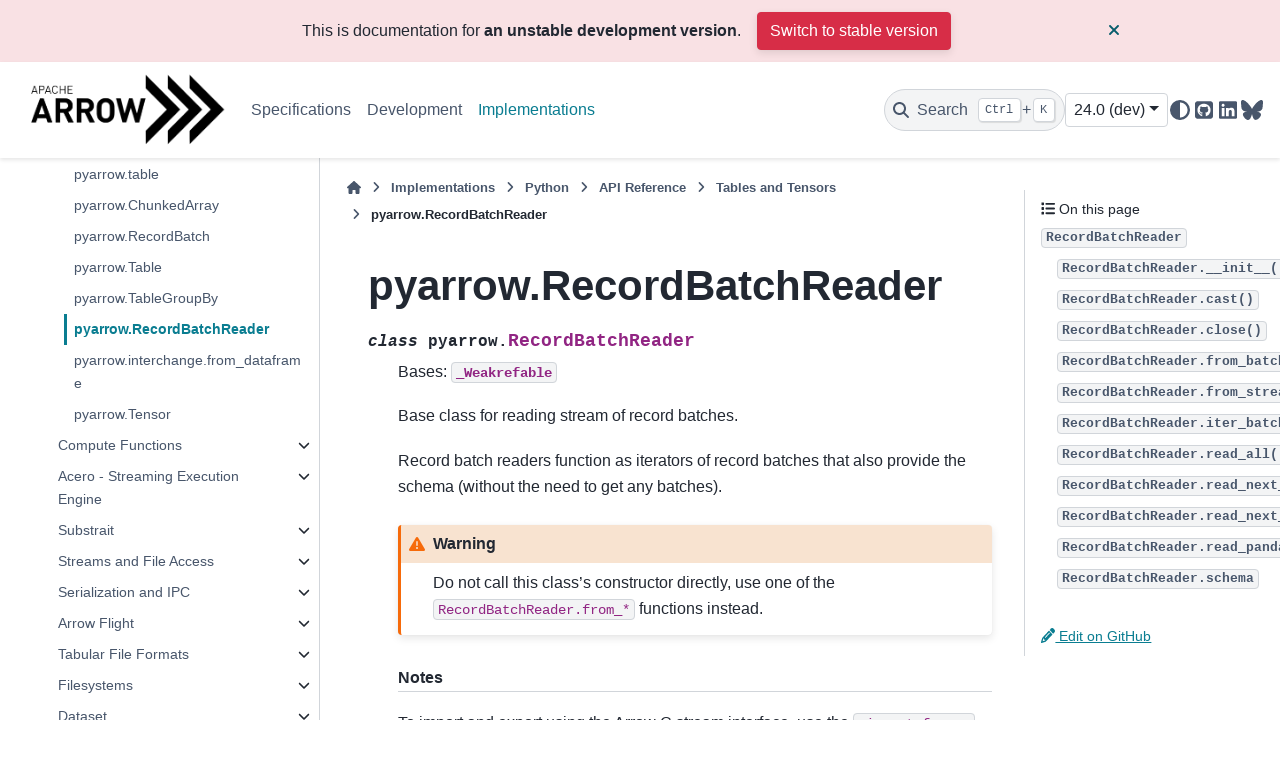

--- FILE ---
content_type: text/html
request_url: https://arrow.apache.org/docs/dev/python/generated/pyarrow.RecordBatchReader.html
body_size: 18057
content:

<!DOCTYPE html>


<html lang="en" data-content_root="../../" >

  <head>
    <meta charset="utf-8" />
    <meta name="viewport" content="width=device-width, initial-scale=1.0" /><meta name="viewport" content="width=device-width, initial-scale=1" />

    <title>pyarrow.RecordBatchReader &#8212; Apache Arrow v24.0.0.dev25</title>
  
  
  
  <script data-cfasync="false">
    document.documentElement.dataset.mode = localStorage.getItem("mode") || "";
    document.documentElement.dataset.theme = localStorage.getItem("theme") || "";
  </script>
  <!--
    this give us a css class that will be invisible only if js is disabled
  -->
  <noscript>
    <style>
      .pst-js-only { display: none !important; }

    </style>
  </noscript>
  
  <!-- Loaded before other Sphinx assets -->
  <link href="../../_static/styles/theme.css?digest=8878045cc6db502f8baf" rel="stylesheet" />
<link href="../../_static/styles/pydata-sphinx-theme.css?digest=8878045cc6db502f8baf" rel="stylesheet" />

    <link rel="stylesheet" type="text/css" href="../../_static/pygments.css?v=03e43079" />
    <link rel="stylesheet" type="text/css" href="../../_static/copybutton.css?v=76b2166b" />
    <link rel="stylesheet" type="text/css" href="../../_static/sphinx-design.min.css?v=95c83b7e" />
    <link rel="stylesheet" type="text/css" href="../../_static/theme_overrides.css?v=8dcd28dc" />
  
  <!-- So that users can add custom icons -->
  <script src="../../_static/scripts/fontawesome.js?digest=8878045cc6db502f8baf"></script>
  <!-- Pre-loaded scripts that we'll load fully later -->
  <link rel="preload" as="script" href="../../_static/scripts/bootstrap.js?digest=8878045cc6db502f8baf" />
<link rel="preload" as="script" href="../../_static/scripts/pydata-sphinx-theme.js?digest=8878045cc6db502f8baf" />

    <script src="../../_static/documentation_options.js?v=ad3339e2"></script>
    <script src="../../_static/doctools.js?v=9bcbadda"></script>
    <script src="../../_static/sphinx_highlight.js?v=dc90522c"></script>
    <script src="../../_static/clipboard.min.js?v=a7894cd8"></script>
    <script src="../../_static/copybutton.js?v=3bb21c8c"></script>
    <script src="../../_static/design-tabs.js?v=f930bc37"></script>
    <script>DOCUMENTATION_OPTIONS.pagename = 'python/generated/pyarrow.RecordBatchReader';</script>
    <script>
        DOCUMENTATION_OPTIONS.theme_version = '0.16.1';
        DOCUMENTATION_OPTIONS.theme_switcher_json_url = '/docs/_static/versions.json';
        DOCUMENTATION_OPTIONS.theme_switcher_version_match = 'dev/';
        DOCUMENTATION_OPTIONS.show_version_warning_banner =
            true;
        </script>
    <link rel="canonical" href="https://arrow.apache.org/docs/python/generated/pyarrow.RecordBatchReader.html" />
    <link rel="icon" href="../../_static/favicon.ico"/>
    <link rel="index" title="Index" href="../../genindex.html" />
    <link rel="search" title="Search" href="../../search.html" />
    <link rel="next" title="pyarrow.interchange.from_dataframe" href="pyarrow.interchange.from_dataframe.html" />
    <link rel="prev" title="pyarrow.TableGroupBy" href="pyarrow.TableGroupBy.html" />
  
  <meta name="viewport" content="width=device-width, initial-scale=1"/>
  <meta name="docsearch:language" content="en"/>
  <meta name="docsearch:version" content="24.0.0.dev25" />

  <!-- Matomo -->
  <script>
    var _paq = window._paq = window._paq || [];
    /* tracker methods like "setCustomDimension" should be called before "trackPageView" */
    /* We explicitly disable cookie tracking to avoid privacy issues */
    _paq.push(['disableCookies']);
    _paq.push(['trackPageView']);
    _paq.push(['enableLinkTracking']);
    (function() {
      var u="https://analytics.apache.org/";
      _paq.push(['setTrackerUrl', u+'matomo.php']);
      _paq.push(['setSiteId', '20']);
      var d=document, g=d.createElement('script'), s=d.getElementsByTagName('script')[0];
      g.async=true; g.src=u+'matomo.js'; s.parentNode.insertBefore(g,s);
    })();
  </script>
  <!-- End Matomo Code -->

  </head>
  
  
  <body data-bs-spy="scroll" data-bs-target=".bd-toc-nav" data-offset="180" data-bs-root-margin="0px 0px -60%" data-default-mode="">

  
  
  <div id="pst-skip-link" class="skip-link d-print-none"><a href="#main-content">Skip to main content</a></div>
  
  <div id="pst-scroll-pixel-helper"></div>
  
  <button type="button" class="btn rounded-pill" id="pst-back-to-top">
    <i class="fa-solid fa-arrow-up"></i>Back to top</button>

  
  <dialog id="pst-search-dialog">
    
<form class="bd-search d-flex align-items-center"
      action="../../search.html"
      method="get">
  <i class="fa-solid fa-magnifying-glass"></i>
  <input type="search"
         class="form-control"
         name="q"
         placeholder="Search the docs ..."
         aria-label="Search the docs ..."
         autocomplete="off"
         autocorrect="off"
         autocapitalize="off"
         spellcheck="false"/>
  <span class="search-button__kbd-shortcut"><kbd class="kbd-shortcut__modifier">Ctrl</kbd>+<kbd>K</kbd></span>
</form>
  </dialog>

  <div class="pst-async-banner-revealer d-none">
  <aside id="bd-header-version-warning" class="d-none d-print-none" aria-label="Version warning"></aside>
</div>

  
    <header class="bd-header navbar navbar-expand-lg bd-navbar d-print-none">
<div class="bd-header__inner bd-page-width">
  <button class="pst-navbar-icon sidebar-toggle primary-toggle" aria-label="Site navigation">
    <span class="fa-solid fa-bars"></span>
  </button>
  
  
  <div class=" navbar-header-items__start">
    
      <div class="navbar-item">

  
    
  

<a class="navbar-brand logo" href="../../index.html">
  
  
  
  
  
    
    
      
    
    
    <img src="../../_static/arrow.png" class="logo__image only-light" alt="Apache Arrow v24.0.0.dev25 - Home"/>
    <img src="../../_static/arrow-dark.png" class="logo__image only-dark pst-js-only" alt="Apache Arrow v24.0.0.dev25 - Home"/>
  
  
</a></div>
    
  </div>
  
  <div class=" navbar-header-items">
    
    <div class="me-auto navbar-header-items__center">
      
        <div class="navbar-item">
<nav>
  <ul class="bd-navbar-elements navbar-nav">
    
<li class="nav-item ">
  <a class="nav-link nav-internal" href="../../format/index.html">
    Specifications
  </a>
</li>


<li class="nav-item ">
  <a class="nav-link nav-internal" href="../../developers/index.html">
    Development
  </a>
</li>


<li class="nav-item current active">
  <a class="nav-link nav-internal" href="../../implementations.html">
    Implementations
  </a>
</li>

  </ul>
</nav></div>
      
    </div>
    
    
    <div class="navbar-header-items__end">
      
        <div class="navbar-item navbar-persistent--container">
          

<button class="btn search-button-field search-button__button pst-js-only" title="Search" aria-label="Search" data-bs-placement="bottom" data-bs-toggle="tooltip">
 <i class="fa-solid fa-magnifying-glass"></i>
 <span class="search-button__default-text">Search</span>
 <span class="search-button__kbd-shortcut"><kbd class="kbd-shortcut__modifier">Ctrl</kbd>+<kbd class="kbd-shortcut__modifier">K</kbd></span>
</button>
        </div>
      
      
        <div class="navbar-item"><div class="kapa-ai-bot">
    <script
        async
        src="https://widget.kapa.ai/kapa-widget.bundle.js"
        data-website-id="9db461d5-ac77-4b3f-a5c5-75efa78339d2"
        data-project-name="Apache Arrow"
        data-project-color="#000000"
        data-project-logo="https://arrow.apache.org/img/arrow-logo_chevrons_white-txt_black-bg.png"
        data-modal-disclaimer="This is a custom LLM with access to all [Arrow documentation](https://arrow.apache.org/docs/). Please include the language you are using in your question, e.g., Python, C++, Java, R, etc."
        data-consent-required="true" 
        data-user-analytics-cookie-enabled="false"
        data-consent-screen-disclaimer="By clicking &quot;I agree, let's chat&quot;, you consent to the use of the AI assistant in accordance with kapa.ai's [Privacy Policy](https://www.kapa.ai/content/privacy-policy). This service uses reCAPTCHA, which requires your consent to Google's [Privacy Policy](https://policies.google.com/privacy) and [Terms of Service](https://policies.google.com/terms). By proceeding, you explicitly agree to both kapa.ai's and Google's privacy policies."
    ></script>
   
</div>

</div>
      
        <div class="navbar-item">
<div class="version-switcher__container dropdown pst-js-only">
  <button id="pst-version-switcher-button-2"
    type="button"
    class="version-switcher__button btn btn-sm dropdown-toggle"
    data-bs-toggle="dropdown"
    aria-haspopup="listbox"
    aria-controls="pst-version-switcher-list-2"
    aria-label="Version switcher list"
  >
    Choose version  <!-- this text may get changed later by javascript -->
    <span class="caret"></span>
  </button>
  <div id="pst-version-switcher-list-2"
    class="version-switcher__menu dropdown-menu list-group-flush py-0"
    role="listbox" aria-labelledby="pst-version-switcher-button-2">
    <!-- dropdown will be populated by javascript on page load -->
  </div>
</div></div>
      
        <div class="navbar-item">

<button class="btn btn-sm nav-link pst-navbar-icon theme-switch-button pst-js-only" aria-label="Color mode" data-bs-title="Color mode"  data-bs-placement="bottom" data-bs-toggle="tooltip">
  <i class="theme-switch fa-solid fa-sun                fa-lg" data-mode="light" title="Light"></i>
  <i class="theme-switch fa-solid fa-moon               fa-lg" data-mode="dark"  title="Dark"></i>
  <i class="theme-switch fa-solid fa-circle-half-stroke fa-lg" data-mode="auto"  title="System Settings"></i>
</button></div>
      
        <div class="navbar-item"><ul class="navbar-icon-links"
    aria-label="Icon Links">
        <li class="nav-item">
          
          
          
          
          
          
          
          
          <a href="https://github.com/apache/arrow" title="GitHub" class="nav-link pst-navbar-icon" rel="noopener" target="_blank" data-bs-toggle="tooltip" data-bs-placement="bottom"><i class="fa-brands fa-square-github fa-lg" aria-hidden="true"></i>
            <span class="sr-only">GitHub</span></a>
        </li>
        <li class="nav-item">
          
          
          
          
          
          
          
          
          <a href="https://www.linkedin.com/company/apache-arrow/" title="LinkedIn" class="nav-link pst-navbar-icon" rel="noopener" target="_blank" data-bs-toggle="tooltip" data-bs-placement="bottom"><i class="fa-brands fa-linkedin fa-lg" aria-hidden="true"></i>
            <span class="sr-only">LinkedIn</span></a>
        </li>
        <li class="nav-item">
          
          
          
          
          
          
          
          
          <a href="https://bsky.app/profile/arrow.apache.org" title="BlueSky" class="nav-link pst-navbar-icon" rel="noopener" target="_blank" data-bs-toggle="tooltip" data-bs-placement="bottom"><i class="fa-brands fa-bluesky fa-lg" aria-hidden="true"></i>
            <span class="sr-only">BlueSky</span></a>
        </li>
</ul></div>
      
    </div>
    
  </div>
  
  
    <div class="navbar-persistent--mobile">

<button class="btn search-button-field search-button__button pst-js-only" title="Search" aria-label="Search" data-bs-placement="bottom" data-bs-toggle="tooltip">
 <i class="fa-solid fa-magnifying-glass"></i>
 <span class="search-button__default-text">Search</span>
 <span class="search-button__kbd-shortcut"><kbd class="kbd-shortcut__modifier">Ctrl</kbd>+<kbd class="kbd-shortcut__modifier">K</kbd></span>
</button>
    </div>
  

  
    <button class="pst-navbar-icon sidebar-toggle secondary-toggle" aria-label="On this page">
      <span class="fa-solid fa-outdent"></span>
    </button>
  
</div>

    </header>
  

  <div class="bd-container">
    <div class="bd-container__inner bd-page-width">
      
      
      
      <dialog id="pst-primary-sidebar-modal"></dialog>
      <div id="pst-primary-sidebar" class="bd-sidebar-primary bd-sidebar">
        

  
  <div class="sidebar-header-items sidebar-primary__section">
    
    
      <div class="sidebar-header-items__center">
        
          
          
            <div class="navbar-item">
<nav>
  <ul class="bd-navbar-elements navbar-nav">
    
<li class="nav-item ">
  <a class="nav-link nav-internal" href="../../format/index.html">
    Specifications
  </a>
</li>


<li class="nav-item ">
  <a class="nav-link nav-internal" href="../../developers/index.html">
    Development
  </a>
</li>


<li class="nav-item current active">
  <a class="nav-link nav-internal" href="../../implementations.html">
    Implementations
  </a>
</li>

  </ul>
</nav></div>
          
        
      </div>
    
    
    
      <div class="sidebar-header-items__end">
        
          <div class="navbar-item"><div class="kapa-ai-bot">
    <script
        async
        src="https://widget.kapa.ai/kapa-widget.bundle.js"
        data-website-id="9db461d5-ac77-4b3f-a5c5-75efa78339d2"
        data-project-name="Apache Arrow"
        data-project-color="#000000"
        data-project-logo="https://arrow.apache.org/img/arrow-logo_chevrons_white-txt_black-bg.png"
        data-modal-disclaimer="This is a custom LLM with access to all [Arrow documentation](https://arrow.apache.org/docs/). Please include the language you are using in your question, e.g., Python, C++, Java, R, etc."
        data-consent-required="true" 
        data-user-analytics-cookie-enabled="false"
        data-consent-screen-disclaimer="By clicking &quot;I agree, let's chat&quot;, you consent to the use of the AI assistant in accordance with kapa.ai's [Privacy Policy](https://www.kapa.ai/content/privacy-policy). This service uses reCAPTCHA, which requires your consent to Google's [Privacy Policy](https://policies.google.com/privacy) and [Terms of Service](https://policies.google.com/terms). By proceeding, you explicitly agree to both kapa.ai's and Google's privacy policies."
    ></script>
   
</div>

</div>
        
          <div class="navbar-item">
<div class="version-switcher__container dropdown pst-js-only">
  <button id="pst-version-switcher-button-3"
    type="button"
    class="version-switcher__button btn btn-sm dropdown-toggle"
    data-bs-toggle="dropdown"
    aria-haspopup="listbox"
    aria-controls="pst-version-switcher-list-3"
    aria-label="Version switcher list"
  >
    Choose version  <!-- this text may get changed later by javascript -->
    <span class="caret"></span>
  </button>
  <div id="pst-version-switcher-list-3"
    class="version-switcher__menu dropdown-menu list-group-flush py-0"
    role="listbox" aria-labelledby="pst-version-switcher-button-3">
    <!-- dropdown will be populated by javascript on page load -->
  </div>
</div></div>
        
          <div class="navbar-item">

<button class="btn btn-sm nav-link pst-navbar-icon theme-switch-button pst-js-only" aria-label="Color mode" data-bs-title="Color mode"  data-bs-placement="bottom" data-bs-toggle="tooltip">
  <i class="theme-switch fa-solid fa-sun                fa-lg" data-mode="light" title="Light"></i>
  <i class="theme-switch fa-solid fa-moon               fa-lg" data-mode="dark"  title="Dark"></i>
  <i class="theme-switch fa-solid fa-circle-half-stroke fa-lg" data-mode="auto"  title="System Settings"></i>
</button></div>
        
          <div class="navbar-item"><ul class="navbar-icon-links"
    aria-label="Icon Links">
        <li class="nav-item">
          
          
          
          
          
          
          
          
          <a href="https://github.com/apache/arrow" title="GitHub" class="nav-link pst-navbar-icon" rel="noopener" target="_blank" data-bs-toggle="tooltip" data-bs-placement="bottom"><i class="fa-brands fa-square-github fa-lg" aria-hidden="true"></i>
            <span class="sr-only">GitHub</span></a>
        </li>
        <li class="nav-item">
          
          
          
          
          
          
          
          
          <a href="https://www.linkedin.com/company/apache-arrow/" title="LinkedIn" class="nav-link pst-navbar-icon" rel="noopener" target="_blank" data-bs-toggle="tooltip" data-bs-placement="bottom"><i class="fa-brands fa-linkedin fa-lg" aria-hidden="true"></i>
            <span class="sr-only">LinkedIn</span></a>
        </li>
        <li class="nav-item">
          
          
          
          
          
          
          
          
          <a href="https://bsky.app/profile/arrow.apache.org" title="BlueSky" class="nav-link pst-navbar-icon" rel="noopener" target="_blank" data-bs-toggle="tooltip" data-bs-placement="bottom"><i class="fa-brands fa-bluesky fa-lg" aria-hidden="true"></i>
            <span class="sr-only">BlueSky</span></a>
        </li>
</ul></div>
        
      </div>
    
  </div>
  
    <div class="sidebar-primary-items__start sidebar-primary__section">
        <div class="sidebar-primary-item">
<nav class="bd-docs-nav bd-links"
     aria-label="Section Navigation">
  <p class="bd-links__title" role="heading" aria-level="1">Section Navigation</p>
  <div class="bd-toc-item navbar-nav"><ul class="current nav bd-sidenav">
<li class="toctree-l1"><a class="reference external" href="https://arrow.apache.org/dotnet/">.NET</a></li>
<li class="toctree-l1 has-children"><a class="reference internal" href="../../cpp/index.html">C++</a><details><summary><span class="toctree-toggle" role="presentation"><i class="fa-solid fa-chevron-down"></i></span></summary><ul>
<li class="toctree-l2 has-children"><a class="reference internal" href="../../cpp/getting_started.html">Getting Started</a><details><summary><span class="toctree-toggle" role="presentation"><i class="fa-solid fa-chevron-down"></i></span></summary><ul>
<li class="toctree-l3"><a class="reference internal" href="../../cpp/build_system.html">Using Arrow C++ in your own project</a></li>
<li class="toctree-l3"><a class="reference internal" href="../../cpp/conventions.html">Conventions</a></li>
<li class="toctree-l3"><a class="reference internal" href="../../cpp/tutorials/basic_arrow.html">Basic Arrow Data Structures</a></li>
<li class="toctree-l3"><a class="reference internal" href="../../cpp/tutorials/io_tutorial.html">Arrow File I/O</a></li>
<li class="toctree-l3"><a class="reference internal" href="../../cpp/tutorials/compute_tutorial.html">Arrow Compute</a></li>
<li class="toctree-l3"><a class="reference internal" href="../../cpp/tutorials/datasets_tutorial.html">Arrow Datasets</a></li>
</ul>
</details></li>
<li class="toctree-l2 has-children"><a class="reference internal" href="../../cpp/user_guide.html">User Guide</a><details><summary><span class="toctree-toggle" role="presentation"><i class="fa-solid fa-chevron-down"></i></span></summary><ul>
<li class="toctree-l3"><a class="reference internal" href="../../cpp/overview.html">High-Level Overview</a></li>
<li class="toctree-l3"><a class="reference internal" href="../../cpp/memory.html">Memory Management</a></li>
<li class="toctree-l3"><a class="reference internal" href="../../cpp/arrays.html">Arrays</a></li>
<li class="toctree-l3"><a class="reference internal" href="../../cpp/datatypes.html">Data Types</a></li>
<li class="toctree-l3"><a class="reference internal" href="../../cpp/tables.html">Tabular Data</a></li>
<li class="toctree-l3"><a class="reference internal" href="../../cpp/compute.html">Compute Functions</a></li>
<li class="toctree-l3 has-children"><a class="reference internal" href="../../cpp/gandiva.html">The Gandiva Expression Compiler</a><details><summary><span class="toctree-toggle" role="presentation"><i class="fa-solid fa-chevron-down"></i></span></summary><ul>
<li class="toctree-l4"><a class="reference internal" href="../../cpp/gandiva/expr_projector_filter.html">Gandiva Expression, Projector, and Filter</a></li>
<li class="toctree-l4"><a class="reference internal" href="../../cpp/gandiva/external_func.html">Gandiva External Functions Development Guide</a></li>
</ul>
</details></li>
<li class="toctree-l3 has-children"><a class="reference internal" href="../../cpp/acero.html">Acero: A C++ streaming execution engine</a><details><summary><span class="toctree-toggle" role="presentation"><i class="fa-solid fa-chevron-down"></i></span></summary><ul>
<li class="toctree-l4"><a class="reference internal" href="../../cpp/acero/overview.html">Acero Overview</a></li>
<li class="toctree-l4"><a class="reference internal" href="../../cpp/acero/user_guide.html">Acero User’s Guide</a></li>
<li class="toctree-l4"><a class="reference internal" href="../../cpp/acero/substrait.html">Using Acero with Substrait</a></li>
</ul>
</details></li>
<li class="toctree-l3"><a class="reference internal" href="../../cpp/io.html">Input / output and filesystems</a></li>
<li class="toctree-l3"><a class="reference internal" href="../../cpp/ipc.html">Reading and writing the Arrow IPC format</a></li>
<li class="toctree-l3"><a class="reference internal" href="../../cpp/orc.html">Reading and Writing ORC files</a></li>
<li class="toctree-l3"><a class="reference internal" href="../../cpp/parquet.html">Reading and writing Parquet files</a></li>
<li class="toctree-l3"><a class="reference internal" href="../../cpp/csv.html">Reading and Writing CSV files</a></li>
<li class="toctree-l3"><a class="reference internal" href="../../cpp/json.html">Reading JSON files</a></li>
<li class="toctree-l3"><a class="reference internal" href="../../cpp/dataset.html">Tabular Datasets</a></li>
<li class="toctree-l3"><a class="reference internal" href="../../cpp/flight.html">Arrow Flight RPC</a></li>
<li class="toctree-l3"><a class="reference internal" href="../../cpp/gdb.html">Debugging code using Arrow</a></li>
<li class="toctree-l3"><a class="reference internal" href="../../cpp/threading.html">Thread Management</a></li>
<li class="toctree-l3"><a class="reference internal" href="../../cpp/opentelemetry.html">OpenTelemetry</a></li>
<li class="toctree-l3"><a class="reference internal" href="../../cpp/env_vars.html">Environment Variables</a></li>
</ul>
</details></li>
<li class="toctree-l2 has-children"><a class="reference internal" href="../../cpp/examples/index.html">Examples</a><details><summary><span class="toctree-toggle" role="presentation"><i class="fa-solid fa-chevron-down"></i></span></summary><ul>
<li class="toctree-l3"><a class="reference internal" href="../../cpp/examples/cmake_minimal_build.html">Minimal build using CMake</a></li>
<li class="toctree-l3"><a class="reference internal" href="../../cpp/examples/compute_and_write_example.html">Compute and Write CSV Example</a></li>
<li class="toctree-l3"><a class="reference internal" href="../../cpp/examples/dataset_documentation_example.html">Arrow Datasets example</a></li>
<li class="toctree-l3"><a class="reference internal" href="../../cpp/examples/parquet_column_encryption.html">Parquet column encryption</a></li>
<li class="toctree-l3"><a class="reference internal" href="../../cpp/examples/row_columnar_conversion.html">Row to columnar conversion</a></li>
<li class="toctree-l3"><a class="reference internal" href="../../cpp/examples/tuple_range_conversion.html">std::tuple-like ranges to Arrow</a></li>
<li class="toctree-l3"><a class="reference internal" href="../../cpp/examples/converting_recordbatch_to_tensor.html">Converting RecordBatch to Tensor</a></li>
</ul>
</details></li>
<li class="toctree-l2 has-children"><a class="reference internal" href="../../cpp/api.html">API Reference</a><details><summary><span class="toctree-toggle" role="presentation"><i class="fa-solid fa-chevron-down"></i></span></summary><ul>
<li class="toctree-l3"><a class="reference internal" href="../../cpp/api/support.html">Programming Support</a></li>
<li class="toctree-l3"><a class="reference internal" href="../../cpp/api/memory.html">Memory (management)</a></li>
<li class="toctree-l3"><a class="reference internal" href="../../cpp/api/thread.html">Thread (management)</a></li>
<li class="toctree-l3"><a class="reference internal" href="../../cpp/api/datatype.html">Data Types</a></li>
<li class="toctree-l3"><a class="reference internal" href="../../cpp/api/array.html">Arrays</a></li>
<li class="toctree-l3"><a class="reference internal" href="../../cpp/api/extension.html">Extension</a></li>
<li class="toctree-l3"><a class="reference internal" href="../../cpp/api/scalar.html">Scalars</a></li>
<li class="toctree-l3"><a class="reference internal" href="../../cpp/api/builder.html">Array Builders</a></li>
<li class="toctree-l3"><a class="reference internal" href="../../cpp/api/table.html">Two-dimensional Datasets</a></li>
<li class="toctree-l3"><a class="reference internal" href="../../cpp/api/c_abi.html">C Interfaces</a></li>
<li class="toctree-l3"><a class="reference internal" href="../../cpp/api/compute.html">Compute Functions</a></li>
<li class="toctree-l3"><a class="reference internal" href="../../cpp/api/acero.html">Streaming Execution (Acero)</a></li>
<li class="toctree-l3"><a class="reference internal" href="../../cpp/api/gandiva.html">Gandiva Expression Compiler</a></li>
<li class="toctree-l3"><a class="reference internal" href="../../cpp/api/tensor.html">Tensors</a></li>
<li class="toctree-l3"><a class="reference internal" href="../../cpp/api/utilities.html">Utilities</a></li>
<li class="toctree-l3"><a class="reference internal" href="../../cpp/api/async.html">Asynchronous programming</a></li>
<li class="toctree-l3"><a class="reference internal" href="../../cpp/api/io.html">Input / output</a></li>
<li class="toctree-l3"><a class="reference internal" href="../../cpp/api/ipc.html">Arrow IPC</a></li>
<li class="toctree-l3"><a class="reference internal" href="../../cpp/api/formats.html">File Formats</a></li>
<li class="toctree-l3"><a class="reference internal" href="../../cpp/api/cuda.html">CUDA support</a></li>
<li class="toctree-l3"><a class="reference internal" href="../../cpp/api/flight.html">Arrow Flight RPC</a></li>
<li class="toctree-l3"><a class="reference internal" href="../../cpp/api/flightsql.html">Arrow Flight SQL</a></li>
<li class="toctree-l3"><a class="reference internal" href="../../cpp/api/filesystem.html">Filesystems</a></li>
<li class="toctree-l3"><a class="reference internal" href="../../cpp/api/dataset.html">Dataset</a></li>
</ul>
</details></li>
<li class="toctree-l2 has-children"><a class="reference internal" href="../../developers/cpp/index.html">C++ Development</a><details><summary><span class="toctree-toggle" role="presentation"><i class="fa-solid fa-chevron-down"></i></span></summary><ul>
<li class="toctree-l3"><a class="reference internal" href="../../developers/cpp/building.html">Building Arrow C++</a></li>
<li class="toctree-l3"><a class="reference internal" href="../../developers/cpp/development.html">Development Guidelines</a></li>
<li class="toctree-l3"><a class="reference internal" href="../../developers/cpp/windows.html">Developing on Windows</a></li>
<li class="toctree-l3"><a class="reference internal" href="../../developers/cpp/emscripten.html">Cross compiling for WebAssembly with Emscripten</a></li>
<li class="toctree-l3"><a class="reference internal" href="../../developers/cpp/conventions.html">Conventions</a></li>
<li class="toctree-l3"><a class="reference internal" href="../../developers/cpp/fuzzing.html">Fuzzing Arrow C++</a></li>
<li class="toctree-l3"><a class="reference internal" href="../../developers/cpp/compute.html">Developing Arrow C++ Compute</a></li>
<li class="toctree-l3 has-children"><a class="reference internal" href="../../developers/cpp/acero.html">Developing Acero</a><details><summary><span class="toctree-toggle" role="presentation"><i class="fa-solid fa-chevron-down"></i></span></summary><ul>
<li class="toctree-l4"><a class="reference internal" href="../../developers/cpp/acero/swiss_table.html">Swiss Table</a></li>
</ul>
</details></li>
</ul>
</details></li>
<li class="toctree-l2"><a class="reference external" href="https://arrow.apache.org/cookbook/cpp/">C++ Cookbook</a></li>
</ul>
</details></li>
<li class="toctree-l1 has-children"><a class="reference internal" href="../../c_glib/index.html">C GLib</a><details><summary><span class="toctree-toggle" role="presentation"><i class="fa-solid fa-chevron-down"></i></span></summary><ul>
<li class="toctree-l2"><a class="reference internal" href="../../c_glib/arrow-glib/index.html">Apache Arrow GLib</a></li>
<li class="toctree-l2"><a class="reference internal" href="../../c_glib/arrow-cuda-glib/index.html">Apache Arrow CUDA GLib</a></li>
<li class="toctree-l2"><a class="reference internal" href="../../c_glib/arrow-dataset-glib/index.html">Apache Arrow Dataset</a></li>
<li class="toctree-l2"><a class="reference internal" href="../../c_glib/arrow-flight-glib/index.html">Apache Arrow Flight GLib</a></li>
<li class="toctree-l2"><a class="reference internal" href="../../c_glib/arrow-flight-sql-glib/index.html">Apache Arrow Flight SQL GLib</a></li>
<li class="toctree-l2"><a class="reference internal" href="../../c_glib/parquet-glib/index.html">Apache Parquet GLib</a></li>
<li class="toctree-l2"><a class="reference internal" href="../../c_glib/gandiva-glib/index.html">Gandiva GLib</a></li>
</ul>
</details></li>
<li class="toctree-l1"><a class="reference external" href="https://arrow.apache.org/go/">Go</a></li>
<li class="toctree-l1"><a class="reference external" href="https://arrow.apache.org/js/current/">JavaScript</a></li>
<li class="toctree-l1"><a class="reference external" href="https://arrow.apache.org/julia/">Julia</a></li>
<li class="toctree-l1"><a class="reference external" href="https://github.com/apache/arrow/blob/main/matlab/README.md">MATLAB</a></li>
<li class="toctree-l1 current active has-children"><a class="reference internal" href="../index.html">Python</a><details open="open"><summary><span class="toctree-toggle" role="presentation"><i class="fa-solid fa-chevron-down"></i></span></summary><ul class="current">
<li class="toctree-l2"><a class="reference internal" href="../install.html">Installing PyArrow</a></li>
<li class="toctree-l2"><a class="reference internal" href="../getstarted.html">Getting Started</a></li>
<li class="toctree-l2"><a class="reference internal" href="../data.html">Data Types and In-Memory Data Model</a></li>
<li class="toctree-l2"><a class="reference internal" href="../compute.html">Compute Functions</a></li>
<li class="toctree-l2"><a class="reference internal" href="../memory.html">Memory and IO Interfaces</a></li>
<li class="toctree-l2"><a class="reference internal" href="../ipc.html">Streaming, Serialization, and IPC</a></li>
<li class="toctree-l2"><a class="reference internal" href="../filesystems.html">Filesystem Interface</a></li>
<li class="toctree-l2"><a class="reference internal" href="../numpy.html">NumPy Integration</a></li>
<li class="toctree-l2"><a class="reference internal" href="../pandas.html">Pandas Integration</a></li>
<li class="toctree-l2"><a class="reference internal" href="../interchange_protocol.html">Dataframe Interchange Protocol</a></li>
<li class="toctree-l2"><a class="reference internal" href="../dlpack.html">The DLPack Protocol</a></li>
<li class="toctree-l2"><a class="reference internal" href="../timestamps.html">Timestamps</a></li>
<li class="toctree-l2"><a class="reference internal" href="../orc.html">Reading and Writing the Apache ORC Format</a></li>
<li class="toctree-l2"><a class="reference internal" href="../csv.html">Reading and Writing CSV files</a></li>
<li class="toctree-l2"><a class="reference internal" href="../feather.html">Feather File Format</a></li>
<li class="toctree-l2"><a class="reference internal" href="../json.html">Reading JSON files</a></li>
<li class="toctree-l2"><a class="reference internal" href="../parquet.html">Reading and Writing the Apache Parquet Format</a></li>
<li class="toctree-l2"><a class="reference internal" href="../dataset.html">Tabular Datasets</a></li>
<li class="toctree-l2"><a class="reference internal" href="../flight.html">Arrow Flight RPC</a></li>
<li class="toctree-l2"><a class="reference internal" href="../extending_types.html">Extending PyArrow</a></li>
<li class="toctree-l2 has-children"><a class="reference internal" href="../integration.html">PyArrow Integrations</a><details><summary><span class="toctree-toggle" role="presentation"><i class="fa-solid fa-chevron-down"></i></span></summary><ul>
<li class="toctree-l3"><a class="reference internal" href="../integration/substrait.html">Substrait</a></li>
<li class="toctree-l3"><a class="reference internal" href="../integration/python_r.html">Integrating PyArrow with R</a></li>
<li class="toctree-l3"><a class="reference internal" href="../integration/python_java.html">Integrating PyArrow with Java</a></li>
<li class="toctree-l3"><a class="reference internal" href="../integration/extending.html">Using pyarrow from C++ and Cython Code</a></li>
<li class="toctree-l3"><a class="reference internal" href="../integration/cuda.html">CUDA Integration</a></li>
</ul>
</details></li>
<li class="toctree-l2"><a class="reference internal" href="../env_vars.html">Environment Variables</a></li>
<li class="toctree-l2 current active has-children"><a class="reference internal" href="../api.html">API Reference</a><details open="open"><summary><span class="toctree-toggle" role="presentation"><i class="fa-solid fa-chevron-down"></i></span></summary><ul class="current">
<li class="toctree-l3 has-children"><a class="reference internal" href="../api/datatypes.html">Data Types and Schemas</a><details><summary><span class="toctree-toggle" role="presentation"><i class="fa-solid fa-chevron-down"></i></span></summary><ul>
<li class="toctree-l4"><a class="reference internal" href="pyarrow.null.html">pyarrow.null</a></li>
<li class="toctree-l4"><a class="reference internal" href="pyarrow.bool_.html">pyarrow.bool_</a></li>
<li class="toctree-l4"><a class="reference internal" href="pyarrow.int8.html">pyarrow.int8</a></li>
<li class="toctree-l4"><a class="reference internal" href="pyarrow.int16.html">pyarrow.int16</a></li>
<li class="toctree-l4"><a class="reference internal" href="pyarrow.int32.html">pyarrow.int32</a></li>
<li class="toctree-l4"><a class="reference internal" href="pyarrow.int64.html">pyarrow.int64</a></li>
<li class="toctree-l4"><a class="reference internal" href="pyarrow.uint8.html">pyarrow.uint8</a></li>
<li class="toctree-l4"><a class="reference internal" href="pyarrow.uint16.html">pyarrow.uint16</a></li>
<li class="toctree-l4"><a class="reference internal" href="pyarrow.uint32.html">pyarrow.uint32</a></li>
<li class="toctree-l4"><a class="reference internal" href="pyarrow.uint64.html">pyarrow.uint64</a></li>
<li class="toctree-l4"><a class="reference internal" href="pyarrow.float16.html">pyarrow.float16</a></li>
<li class="toctree-l4"><a class="reference internal" href="pyarrow.float32.html">pyarrow.float32</a></li>
<li class="toctree-l4"><a class="reference internal" href="pyarrow.float64.html">pyarrow.float64</a></li>
<li class="toctree-l4"><a class="reference internal" href="pyarrow.time32.html">pyarrow.time32</a></li>
<li class="toctree-l4"><a class="reference internal" href="pyarrow.time64.html">pyarrow.time64</a></li>
<li class="toctree-l4"><a class="reference internal" href="pyarrow.timestamp.html">pyarrow.timestamp</a></li>
<li class="toctree-l4"><a class="reference internal" href="pyarrow.date32.html">pyarrow.date32</a></li>
<li class="toctree-l4"><a class="reference internal" href="pyarrow.date64.html">pyarrow.date64</a></li>
<li class="toctree-l4"><a class="reference internal" href="pyarrow.duration.html">pyarrow.duration</a></li>
<li class="toctree-l4"><a class="reference internal" href="pyarrow.month_day_nano_interval.html">pyarrow.month_day_nano_interval</a></li>
<li class="toctree-l4"><a class="reference internal" href="pyarrow.binary.html">pyarrow.binary</a></li>
<li class="toctree-l4"><a class="reference internal" href="pyarrow.string.html">pyarrow.string</a></li>
<li class="toctree-l4"><a class="reference internal" href="pyarrow.utf8.html">pyarrow.utf8</a></li>
<li class="toctree-l4"><a class="reference internal" href="pyarrow.large_binary.html">pyarrow.large_binary</a></li>
<li class="toctree-l4"><a class="reference internal" href="pyarrow.large_string.html">pyarrow.large_string</a></li>
<li class="toctree-l4"><a class="reference internal" href="pyarrow.large_utf8.html">pyarrow.large_utf8</a></li>
<li class="toctree-l4"><a class="reference internal" href="pyarrow.binary_view.html">pyarrow.binary_view</a></li>
<li class="toctree-l4"><a class="reference internal" href="pyarrow.string_view.html">pyarrow.string_view</a></li>
<li class="toctree-l4"><a class="reference internal" href="pyarrow.decimal128.html">pyarrow.decimal128</a></li>
<li class="toctree-l4"><a class="reference internal" href="pyarrow.decimal256.html">pyarrow.decimal256</a></li>
<li class="toctree-l4"><a class="reference internal" href="pyarrow.list_.html">pyarrow.list_</a></li>
<li class="toctree-l4"><a class="reference internal" href="pyarrow.large_list.html">pyarrow.large_list</a></li>
<li class="toctree-l4"><a class="reference internal" href="pyarrow.list_view.html">pyarrow.list_view</a></li>
<li class="toctree-l4"><a class="reference internal" href="pyarrow.large_list_view.html">pyarrow.large_list_view</a></li>
<li class="toctree-l4"><a class="reference internal" href="pyarrow.map_.html">pyarrow.map_</a></li>
<li class="toctree-l4"><a class="reference internal" href="pyarrow.struct.html">pyarrow.struct</a></li>
<li class="toctree-l4"><a class="reference internal" href="pyarrow.dictionary.html">pyarrow.dictionary</a></li>
<li class="toctree-l4"><a class="reference internal" href="pyarrow.run_end_encoded.html">pyarrow.run_end_encoded</a></li>
<li class="toctree-l4"><a class="reference internal" href="pyarrow.fixed_shape_tensor.html">pyarrow.fixed_shape_tensor</a></li>
<li class="toctree-l4"><a class="reference internal" href="pyarrow.union.html">pyarrow.union</a></li>
<li class="toctree-l4"><a class="reference internal" href="pyarrow.dense_union.html">pyarrow.dense_union</a></li>
<li class="toctree-l4"><a class="reference internal" href="pyarrow.sparse_union.html">pyarrow.sparse_union</a></li>
<li class="toctree-l4"><a class="reference internal" href="pyarrow.opaque.html">pyarrow.opaque</a></li>
<li class="toctree-l4"><a class="reference internal" href="pyarrow.bool8.html">pyarrow.bool8</a></li>
<li class="toctree-l4"><a class="reference internal" href="pyarrow.uuid.html">pyarrow.uuid</a></li>
<li class="toctree-l4"><a class="reference internal" href="pyarrow.json_.html">pyarrow.json_</a></li>
<li class="toctree-l4"><a class="reference internal" href="pyarrow.field.html">pyarrow.field</a></li>
<li class="toctree-l4"><a class="reference internal" href="pyarrow.schema.html">pyarrow.schema</a></li>
<li class="toctree-l4"><a class="reference internal" href="pyarrow.from_numpy_dtype.html">pyarrow.from_numpy_dtype</a></li>
<li class="toctree-l4"><a class="reference internal" href="pyarrow.unify_schemas.html">pyarrow.unify_schemas</a></li>
<li class="toctree-l4"><a class="reference internal" href="pyarrow.DataType.html">pyarrow.DataType</a></li>
<li class="toctree-l4"><a class="reference internal" href="pyarrow.DictionaryType.html">pyarrow.DictionaryType</a></li>
<li class="toctree-l4"><a class="reference internal" href="pyarrow.ListType.html">pyarrow.ListType</a></li>
<li class="toctree-l4"><a class="reference internal" href="pyarrow.ListViewType.html">pyarrow.ListViewType</a></li>
<li class="toctree-l4"><a class="reference internal" href="pyarrow.FixedSizeListType.html">pyarrow.FixedSizeListType</a></li>
<li class="toctree-l4"><a class="reference internal" href="pyarrow.LargeListType.html">pyarrow.LargeListType</a></li>
<li class="toctree-l4"><a class="reference internal" href="pyarrow.LargeListViewType.html">pyarrow.LargeListViewType</a></li>
<li class="toctree-l4"><a class="reference internal" href="pyarrow.MapType.html">pyarrow.MapType</a></li>
<li class="toctree-l4"><a class="reference internal" href="pyarrow.StructType.html">pyarrow.StructType</a></li>
<li class="toctree-l4"><a class="reference internal" href="pyarrow.UnionType.html">pyarrow.UnionType</a></li>
<li class="toctree-l4"><a class="reference internal" href="pyarrow.DenseUnionType.html">pyarrow.DenseUnionType</a></li>
<li class="toctree-l4"><a class="reference internal" href="pyarrow.SparseUnionType.html">pyarrow.SparseUnionType</a></li>
<li class="toctree-l4"><a class="reference internal" href="pyarrow.TimestampType.html">pyarrow.TimestampType</a></li>
<li class="toctree-l4"><a class="reference internal" href="pyarrow.Time32Type.html">pyarrow.Time32Type</a></li>
<li class="toctree-l4"><a class="reference internal" href="pyarrow.Time64Type.html">pyarrow.Time64Type</a></li>
<li class="toctree-l4"><a class="reference internal" href="pyarrow.DurationType.html">pyarrow.DurationType</a></li>
<li class="toctree-l4"><a class="reference internal" href="pyarrow.FixedSizeBinaryType.html">pyarrow.FixedSizeBinaryType</a></li>
<li class="toctree-l4"><a class="reference internal" href="pyarrow.Decimal32Type.html">pyarrow.Decimal32Type</a></li>
<li class="toctree-l4"><a class="reference internal" href="pyarrow.Decimal64Type.html">pyarrow.Decimal64Type</a></li>
<li class="toctree-l4"><a class="reference internal" href="pyarrow.Decimal128Type.html">pyarrow.Decimal128Type</a></li>
<li class="toctree-l4"><a class="reference internal" href="pyarrow.Decimal256Type.html">pyarrow.Decimal256Type</a></li>
<li class="toctree-l4"><a class="reference internal" href="pyarrow.Field.html">pyarrow.Field</a></li>
<li class="toctree-l4"><a class="reference internal" href="pyarrow.Schema.html">pyarrow.Schema</a></li>
<li class="toctree-l4"><a class="reference internal" href="pyarrow.RunEndEncodedType.html">pyarrow.RunEndEncodedType</a></li>
<li class="toctree-l4"><a class="reference internal" href="pyarrow.BaseExtensionType.html">pyarrow.BaseExtensionType</a></li>
<li class="toctree-l4"><a class="reference internal" href="pyarrow.ExtensionType.html">pyarrow.ExtensionType</a></li>
<li class="toctree-l4"><a class="reference internal" href="pyarrow.UnknownExtensionType.html">pyarrow.UnknownExtensionType</a></li>
<li class="toctree-l4"><a class="reference internal" href="pyarrow.register_extension_type.html">pyarrow.register_extension_type</a></li>
<li class="toctree-l4"><a class="reference internal" href="pyarrow.unregister_extension_type.html">pyarrow.unregister_extension_type</a></li>
<li class="toctree-l4"><a class="reference internal" href="pyarrow.FixedShapeTensorType.html">pyarrow.FixedShapeTensorType</a></li>
<li class="toctree-l4"><a class="reference internal" href="pyarrow.OpaqueType.html">pyarrow.OpaqueType</a></li>
<li class="toctree-l4"><a class="reference internal" href="pyarrow.JsonType.html">pyarrow.JsonType</a></li>
<li class="toctree-l4"><a class="reference internal" href="pyarrow.UuidType.html">pyarrow.UuidType</a></li>
<li class="toctree-l4"><a class="reference internal" href="pyarrow.Bool8Type.html">pyarrow.Bool8Type</a></li>
<li class="toctree-l4"><a class="reference internal" href="pyarrow.types.is_boolean.html">pyarrow.types.is_boolean</a></li>
<li class="toctree-l4"><a class="reference internal" href="pyarrow.types.is_integer.html">pyarrow.types.is_integer</a></li>
<li class="toctree-l4"><a class="reference internal" href="pyarrow.types.is_signed_integer.html">pyarrow.types.is_signed_integer</a></li>
<li class="toctree-l4"><a class="reference internal" href="pyarrow.types.is_unsigned_integer.html">pyarrow.types.is_unsigned_integer</a></li>
<li class="toctree-l4"><a class="reference internal" href="pyarrow.types.is_int8.html">pyarrow.types.is_int8</a></li>
<li class="toctree-l4"><a class="reference internal" href="pyarrow.types.is_int16.html">pyarrow.types.is_int16</a></li>
<li class="toctree-l4"><a class="reference internal" href="pyarrow.types.is_int32.html">pyarrow.types.is_int32</a></li>
<li class="toctree-l4"><a class="reference internal" href="pyarrow.types.is_int64.html">pyarrow.types.is_int64</a></li>
<li class="toctree-l4"><a class="reference internal" href="pyarrow.types.is_uint8.html">pyarrow.types.is_uint8</a></li>
<li class="toctree-l4"><a class="reference internal" href="pyarrow.types.is_uint16.html">pyarrow.types.is_uint16</a></li>
<li class="toctree-l4"><a class="reference internal" href="pyarrow.types.is_uint32.html">pyarrow.types.is_uint32</a></li>
<li class="toctree-l4"><a class="reference internal" href="pyarrow.types.is_uint64.html">pyarrow.types.is_uint64</a></li>
<li class="toctree-l4"><a class="reference internal" href="pyarrow.types.is_floating.html">pyarrow.types.is_floating</a></li>
<li class="toctree-l4"><a class="reference internal" href="pyarrow.types.is_float16.html">pyarrow.types.is_float16</a></li>
<li class="toctree-l4"><a class="reference internal" href="pyarrow.types.is_float32.html">pyarrow.types.is_float32</a></li>
<li class="toctree-l4"><a class="reference internal" href="pyarrow.types.is_float64.html">pyarrow.types.is_float64</a></li>
<li class="toctree-l4"><a class="reference internal" href="pyarrow.types.is_decimal.html">pyarrow.types.is_decimal</a></li>
<li class="toctree-l4"><a class="reference internal" href="pyarrow.types.is_decimal128.html">pyarrow.types.is_decimal128</a></li>
<li class="toctree-l4"><a class="reference internal" href="pyarrow.types.is_decimal256.html">pyarrow.types.is_decimal256</a></li>
<li class="toctree-l4"><a class="reference internal" href="pyarrow.types.is_list.html">pyarrow.types.is_list</a></li>
<li class="toctree-l4"><a class="reference internal" href="pyarrow.types.is_large_list.html">pyarrow.types.is_large_list</a></li>
<li class="toctree-l4"><a class="reference internal" href="pyarrow.types.is_fixed_size_list.html">pyarrow.types.is_fixed_size_list</a></li>
<li class="toctree-l4"><a class="reference internal" href="pyarrow.types.is_list_view.html">pyarrow.types.is_list_view</a></li>
<li class="toctree-l4"><a class="reference internal" href="pyarrow.types.is_large_list_view.html">pyarrow.types.is_large_list_view</a></li>
<li class="toctree-l4"><a class="reference internal" href="pyarrow.types.is_struct.html">pyarrow.types.is_struct</a></li>
<li class="toctree-l4"><a class="reference internal" href="pyarrow.types.is_union.html">pyarrow.types.is_union</a></li>
<li class="toctree-l4"><a class="reference internal" href="pyarrow.types.is_nested.html">pyarrow.types.is_nested</a></li>
<li class="toctree-l4"><a class="reference internal" href="pyarrow.types.is_run_end_encoded.html">pyarrow.types.is_run_end_encoded</a></li>
<li class="toctree-l4"><a class="reference internal" href="pyarrow.types.is_temporal.html">pyarrow.types.is_temporal</a></li>
<li class="toctree-l4"><a class="reference internal" href="pyarrow.types.is_timestamp.html">pyarrow.types.is_timestamp</a></li>
<li class="toctree-l4"><a class="reference internal" href="pyarrow.types.is_date.html">pyarrow.types.is_date</a></li>
<li class="toctree-l4"><a class="reference internal" href="pyarrow.types.is_date32.html">pyarrow.types.is_date32</a></li>
<li class="toctree-l4"><a class="reference internal" href="pyarrow.types.is_date64.html">pyarrow.types.is_date64</a></li>
<li class="toctree-l4"><a class="reference internal" href="pyarrow.types.is_time.html">pyarrow.types.is_time</a></li>
<li class="toctree-l4"><a class="reference internal" href="pyarrow.types.is_time32.html">pyarrow.types.is_time32</a></li>
<li class="toctree-l4"><a class="reference internal" href="pyarrow.types.is_time64.html">pyarrow.types.is_time64</a></li>
<li class="toctree-l4"><a class="reference internal" href="pyarrow.types.is_duration.html">pyarrow.types.is_duration</a></li>
<li class="toctree-l4"><a class="reference internal" href="pyarrow.types.is_interval.html">pyarrow.types.is_interval</a></li>
<li class="toctree-l4"><a class="reference internal" href="pyarrow.types.is_null.html">pyarrow.types.is_null</a></li>
<li class="toctree-l4"><a class="reference internal" href="pyarrow.types.is_binary.html">pyarrow.types.is_binary</a></li>
<li class="toctree-l4"><a class="reference internal" href="pyarrow.types.is_unicode.html">pyarrow.types.is_unicode</a></li>
<li class="toctree-l4"><a class="reference internal" href="pyarrow.types.is_string.html">pyarrow.types.is_string</a></li>
<li class="toctree-l4"><a class="reference internal" href="pyarrow.types.is_large_binary.html">pyarrow.types.is_large_binary</a></li>
<li class="toctree-l4"><a class="reference internal" href="pyarrow.types.is_large_unicode.html">pyarrow.types.is_large_unicode</a></li>
<li class="toctree-l4"><a class="reference internal" href="pyarrow.types.is_large_string.html">pyarrow.types.is_large_string</a></li>
<li class="toctree-l4"><a class="reference internal" href="pyarrow.types.is_binary_view.html">pyarrow.types.is_binary_view</a></li>
<li class="toctree-l4"><a class="reference internal" href="pyarrow.types.is_string_view.html">pyarrow.types.is_string_view</a></li>
<li class="toctree-l4"><a class="reference internal" href="pyarrow.types.is_fixed_size_binary.html">pyarrow.types.is_fixed_size_binary</a></li>
<li class="toctree-l4"><a class="reference internal" href="pyarrow.types.is_map.html">pyarrow.types.is_map</a></li>
<li class="toctree-l4"><a class="reference internal" href="pyarrow.types.is_dictionary.html">pyarrow.types.is_dictionary</a></li>
<li class="toctree-l4"><a class="reference internal" href="pyarrow.types.is_primitive.html">pyarrow.types.is_primitive</a></li>
<li class="toctree-l4"><a class="reference internal" href="pyarrow.types.TypesEnum.html">pyarrow.types.TypesEnum</a></li>
</ul>
</details></li>
<li class="toctree-l3 has-children"><a class="reference internal" href="../api/arrays.html">Arrays and Scalars</a><details><summary><span class="toctree-toggle" role="presentation"><i class="fa-solid fa-chevron-down"></i></span></summary><ul>
<li class="toctree-l4"><a class="reference internal" href="pyarrow.arange.html">pyarrow.arange</a></li>
<li class="toctree-l4"><a class="reference internal" href="pyarrow.array.html">pyarrow.array</a></li>
<li class="toctree-l4"><a class="reference internal" href="pyarrow.nulls.html">pyarrow.nulls</a></li>
<li class="toctree-l4"><a class="reference internal" href="pyarrow.repeat.html">pyarrow.repeat</a></li>
<li class="toctree-l4"><a class="reference internal" href="pyarrow.infer_type.html">pyarrow.infer_type</a></li>
<li class="toctree-l4"><a class="reference internal" href="pyarrow.Array.html">pyarrow.Array</a></li>
<li class="toctree-l4"><a class="reference internal" href="pyarrow.BooleanArray.html">pyarrow.BooleanArray</a></li>
<li class="toctree-l4"><a class="reference internal" href="pyarrow.FloatingPointArray.html">pyarrow.FloatingPointArray</a></li>
<li class="toctree-l4"><a class="reference internal" href="pyarrow.IntegerArray.html">pyarrow.IntegerArray</a></li>
<li class="toctree-l4"><a class="reference internal" href="pyarrow.Int8Array.html">pyarrow.Int8Array</a></li>
<li class="toctree-l4"><a class="reference internal" href="pyarrow.Int16Array.html">pyarrow.Int16Array</a></li>
<li class="toctree-l4"><a class="reference internal" href="pyarrow.Int32Array.html">pyarrow.Int32Array</a></li>
<li class="toctree-l4"><a class="reference internal" href="pyarrow.Int64Array.html">pyarrow.Int64Array</a></li>
<li class="toctree-l4"><a class="reference internal" href="pyarrow.NullArray.html">pyarrow.NullArray</a></li>
<li class="toctree-l4"><a class="reference internal" href="pyarrow.NumericArray.html">pyarrow.NumericArray</a></li>
<li class="toctree-l4"><a class="reference internal" href="pyarrow.UInt8Array.html">pyarrow.UInt8Array</a></li>
<li class="toctree-l4"><a class="reference internal" href="pyarrow.UInt16Array.html">pyarrow.UInt16Array</a></li>
<li class="toctree-l4"><a class="reference internal" href="pyarrow.UInt32Array.html">pyarrow.UInt32Array</a></li>
<li class="toctree-l4"><a class="reference internal" href="pyarrow.UInt64Array.html">pyarrow.UInt64Array</a></li>
<li class="toctree-l4"><a class="reference internal" href="pyarrow.HalfFloatArray.html">pyarrow.HalfFloatArray</a></li>
<li class="toctree-l4"><a class="reference internal" href="pyarrow.FloatArray.html">pyarrow.FloatArray</a></li>
<li class="toctree-l4"><a class="reference internal" href="pyarrow.DoubleArray.html">pyarrow.DoubleArray</a></li>
<li class="toctree-l4"><a class="reference internal" href="pyarrow.BinaryArray.html">pyarrow.BinaryArray</a></li>
<li class="toctree-l4"><a class="reference internal" href="pyarrow.StringArray.html">pyarrow.StringArray</a></li>
<li class="toctree-l4"><a class="reference internal" href="pyarrow.FixedSizeBinaryArray.html">pyarrow.FixedSizeBinaryArray</a></li>
<li class="toctree-l4"><a class="reference internal" href="pyarrow.LargeBinaryArray.html">pyarrow.LargeBinaryArray</a></li>
<li class="toctree-l4"><a class="reference internal" href="pyarrow.LargeStringArray.html">pyarrow.LargeStringArray</a></li>
<li class="toctree-l4"><a class="reference internal" href="pyarrow.BinaryViewArray.html">pyarrow.BinaryViewArray</a></li>
<li class="toctree-l4"><a class="reference internal" href="pyarrow.StringViewArray.html">pyarrow.StringViewArray</a></li>
<li class="toctree-l4"><a class="reference internal" href="pyarrow.Time32Array.html">pyarrow.Time32Array</a></li>
<li class="toctree-l4"><a class="reference internal" href="pyarrow.Time64Array.html">pyarrow.Time64Array</a></li>
<li class="toctree-l4"><a class="reference internal" href="pyarrow.Date32Array.html">pyarrow.Date32Array</a></li>
<li class="toctree-l4"><a class="reference internal" href="pyarrow.Date64Array.html">pyarrow.Date64Array</a></li>
<li class="toctree-l4"><a class="reference internal" href="pyarrow.TimestampArray.html">pyarrow.TimestampArray</a></li>
<li class="toctree-l4"><a class="reference internal" href="pyarrow.DurationArray.html">pyarrow.DurationArray</a></li>
<li class="toctree-l4"><a class="reference internal" href="pyarrow.MonthDayNanoIntervalArray.html">pyarrow.MonthDayNanoIntervalArray</a></li>
<li class="toctree-l4"><a class="reference internal" href="pyarrow.Decimal32Array.html">pyarrow.Decimal32Array</a></li>
<li class="toctree-l4"><a class="reference internal" href="pyarrow.Decimal64Array.html">pyarrow.Decimal64Array</a></li>
<li class="toctree-l4"><a class="reference internal" href="pyarrow.Decimal128Array.html">pyarrow.Decimal128Array</a></li>
<li class="toctree-l4"><a class="reference internal" href="pyarrow.Decimal256Array.html">pyarrow.Decimal256Array</a></li>
<li class="toctree-l4"><a class="reference internal" href="pyarrow.DictionaryArray.html">pyarrow.DictionaryArray</a></li>
<li class="toctree-l4"><a class="reference internal" href="pyarrow.ListArray.html">pyarrow.ListArray</a></li>
<li class="toctree-l4"><a class="reference internal" href="pyarrow.FixedSizeListArray.html">pyarrow.FixedSizeListArray</a></li>
<li class="toctree-l4"><a class="reference internal" href="pyarrow.LargeListArray.html">pyarrow.LargeListArray</a></li>
<li class="toctree-l4"><a class="reference internal" href="pyarrow.ListViewArray.html">pyarrow.ListViewArray</a></li>
<li class="toctree-l4"><a class="reference internal" href="pyarrow.LargeListViewArray.html">pyarrow.LargeListViewArray</a></li>
<li class="toctree-l4"><a class="reference internal" href="pyarrow.MapArray.html">pyarrow.MapArray</a></li>
<li class="toctree-l4"><a class="reference internal" href="pyarrow.RunEndEncodedArray.html">pyarrow.RunEndEncodedArray</a></li>
<li class="toctree-l4"><a class="reference internal" href="pyarrow.StructArray.html">pyarrow.StructArray</a></li>
<li class="toctree-l4"><a class="reference internal" href="pyarrow.UnionArray.html">pyarrow.UnionArray</a></li>
<li class="toctree-l4"><a class="reference internal" href="pyarrow.ExtensionArray.html">pyarrow.ExtensionArray</a></li>
<li class="toctree-l4"><a class="reference internal" href="pyarrow.FixedShapeTensorArray.html">pyarrow.FixedShapeTensorArray</a></li>
<li class="toctree-l4"><a class="reference internal" href="pyarrow.OpaqueArray.html">pyarrow.OpaqueArray</a></li>
<li class="toctree-l4"><a class="reference internal" href="pyarrow.JsonArray.html">pyarrow.JsonArray</a></li>
<li class="toctree-l4"><a class="reference internal" href="pyarrow.UuidArray.html">pyarrow.UuidArray</a></li>
<li class="toctree-l4"><a class="reference internal" href="pyarrow.Bool8Array.html">pyarrow.Bool8Array</a></li>
<li class="toctree-l4"><a class="reference internal" href="pyarrow.scalar.html">pyarrow.scalar</a></li>
<li class="toctree-l4"><a class="reference internal" href="pyarrow.NA.html">pyarrow.NA</a></li>
<li class="toctree-l4"><a class="reference internal" href="pyarrow.Scalar.html">pyarrow.Scalar</a></li>
<li class="toctree-l4"><a class="reference internal" href="pyarrow.BooleanScalar.html">pyarrow.BooleanScalar</a></li>
<li class="toctree-l4"><a class="reference internal" href="pyarrow.Int8Scalar.html">pyarrow.Int8Scalar</a></li>
<li class="toctree-l4"><a class="reference internal" href="pyarrow.Int16Scalar.html">pyarrow.Int16Scalar</a></li>
<li class="toctree-l4"><a class="reference internal" href="pyarrow.Int32Scalar.html">pyarrow.Int32Scalar</a></li>
<li class="toctree-l4"><a class="reference internal" href="pyarrow.Int64Scalar.html">pyarrow.Int64Scalar</a></li>
<li class="toctree-l4"><a class="reference internal" href="pyarrow.NullScalar.html">pyarrow.NullScalar</a></li>
<li class="toctree-l4"><a class="reference internal" href="pyarrow.UInt8Scalar.html">pyarrow.UInt8Scalar</a></li>
<li class="toctree-l4"><a class="reference internal" href="pyarrow.UInt16Scalar.html">pyarrow.UInt16Scalar</a></li>
<li class="toctree-l4"><a class="reference internal" href="pyarrow.UInt32Scalar.html">pyarrow.UInt32Scalar</a></li>
<li class="toctree-l4"><a class="reference internal" href="pyarrow.UInt64Scalar.html">pyarrow.UInt64Scalar</a></li>
<li class="toctree-l4"><a class="reference internal" href="pyarrow.HalfFloatScalar.html">pyarrow.HalfFloatScalar</a></li>
<li class="toctree-l4"><a class="reference internal" href="pyarrow.FloatScalar.html">pyarrow.FloatScalar</a></li>
<li class="toctree-l4"><a class="reference internal" href="pyarrow.DoubleScalar.html">pyarrow.DoubleScalar</a></li>
<li class="toctree-l4"><a class="reference internal" href="pyarrow.BinaryScalar.html">pyarrow.BinaryScalar</a></li>
<li class="toctree-l4"><a class="reference internal" href="pyarrow.StringScalar.html">pyarrow.StringScalar</a></li>
<li class="toctree-l4"><a class="reference internal" href="pyarrow.FixedSizeBinaryScalar.html">pyarrow.FixedSizeBinaryScalar</a></li>
<li class="toctree-l4"><a class="reference internal" href="pyarrow.LargeBinaryScalar.html">pyarrow.LargeBinaryScalar</a></li>
<li class="toctree-l4"><a class="reference internal" href="pyarrow.LargeStringScalar.html">pyarrow.LargeStringScalar</a></li>
<li class="toctree-l4"><a class="reference internal" href="pyarrow.BinaryViewScalar.html">pyarrow.BinaryViewScalar</a></li>
<li class="toctree-l4"><a class="reference internal" href="pyarrow.StringViewScalar.html">pyarrow.StringViewScalar</a></li>
<li class="toctree-l4"><a class="reference internal" href="pyarrow.Time32Scalar.html">pyarrow.Time32Scalar</a></li>
<li class="toctree-l4"><a class="reference internal" href="pyarrow.Time64Scalar.html">pyarrow.Time64Scalar</a></li>
<li class="toctree-l4"><a class="reference internal" href="pyarrow.Date32Scalar.html">pyarrow.Date32Scalar</a></li>
<li class="toctree-l4"><a class="reference internal" href="pyarrow.Date64Scalar.html">pyarrow.Date64Scalar</a></li>
<li class="toctree-l4"><a class="reference internal" href="pyarrow.TimestampScalar.html">pyarrow.TimestampScalar</a></li>
<li class="toctree-l4"><a class="reference internal" href="pyarrow.DurationScalar.html">pyarrow.DurationScalar</a></li>
<li class="toctree-l4"><a class="reference internal" href="pyarrow.MonthDayNanoIntervalScalar.html">pyarrow.MonthDayNanoIntervalScalar</a></li>
<li class="toctree-l4"><a class="reference internal" href="pyarrow.Decimal32Scalar.html">pyarrow.Decimal32Scalar</a></li>
<li class="toctree-l4"><a class="reference internal" href="pyarrow.Decimal64Scalar.html">pyarrow.Decimal64Scalar</a></li>
<li class="toctree-l4"><a class="reference internal" href="pyarrow.Decimal128Scalar.html">pyarrow.Decimal128Scalar</a></li>
<li class="toctree-l4"><a class="reference internal" href="pyarrow.Decimal256Scalar.html">pyarrow.Decimal256Scalar</a></li>
<li class="toctree-l4"><a class="reference internal" href="pyarrow.DictionaryScalar.html">pyarrow.DictionaryScalar</a></li>
<li class="toctree-l4"><a class="reference internal" href="pyarrow.RunEndEncodedScalar.html">pyarrow.RunEndEncodedScalar</a></li>
<li class="toctree-l4"><a class="reference internal" href="pyarrow.ListScalar.html">pyarrow.ListScalar</a></li>
<li class="toctree-l4"><a class="reference internal" href="pyarrow.FixedSizeListScalar.html">pyarrow.FixedSizeListScalar</a></li>
<li class="toctree-l4"><a class="reference internal" href="pyarrow.LargeListScalar.html">pyarrow.LargeListScalar</a></li>
<li class="toctree-l4"><a class="reference internal" href="pyarrow.ListViewScalar.html">pyarrow.ListViewScalar</a></li>
<li class="toctree-l4"><a class="reference internal" href="pyarrow.LargeListViewScalar.html">pyarrow.LargeListViewScalar</a></li>
<li class="toctree-l4"><a class="reference internal" href="pyarrow.MapScalar.html">pyarrow.MapScalar</a></li>
<li class="toctree-l4"><a class="reference internal" href="pyarrow.StructScalar.html">pyarrow.StructScalar</a></li>
<li class="toctree-l4"><a class="reference internal" href="pyarrow.UnionScalar.html">pyarrow.UnionScalar</a></li>
<li class="toctree-l4"><a class="reference internal" href="pyarrow.ExtensionScalar.html">pyarrow.ExtensionScalar</a></li>
<li class="toctree-l4"><a class="reference internal" href="pyarrow.FixedShapeTensorScalar.html">pyarrow.FixedShapeTensorScalar</a></li>
<li class="toctree-l4"><a class="reference internal" href="pyarrow.OpaqueScalar.html">pyarrow.OpaqueScalar</a></li>
<li class="toctree-l4"><a class="reference internal" href="pyarrow.JsonScalar.html">pyarrow.JsonScalar</a></li>
<li class="toctree-l4"><a class="reference internal" href="pyarrow.UuidScalar.html">pyarrow.UuidScalar</a></li>
<li class="toctree-l4"><a class="reference internal" href="pyarrow.Bool8Scalar.html">pyarrow.Bool8Scalar</a></li>
</ul>
</details></li>
<li class="toctree-l3 has-children"><a class="reference internal" href="../api/memory.html">Buffers and Memory</a><details><summary><span class="toctree-toggle" role="presentation"><i class="fa-solid fa-chevron-down"></i></span></summary><ul>
<li class="toctree-l4"><a class="reference internal" href="pyarrow.allocate_buffer.html">pyarrow.allocate_buffer</a></li>
<li class="toctree-l4"><a class="reference internal" href="pyarrow.py_buffer.html">pyarrow.py_buffer</a></li>
<li class="toctree-l4"><a class="reference internal" href="pyarrow.foreign_buffer.html">pyarrow.foreign_buffer</a></li>
<li class="toctree-l4"><a class="reference internal" href="pyarrow.Buffer.html">pyarrow.Buffer</a></li>
<li class="toctree-l4"><a class="reference internal" href="pyarrow.ResizableBuffer.html">pyarrow.ResizableBuffer</a></li>
<li class="toctree-l4"><a class="reference internal" href="pyarrow.Codec.html">pyarrow.Codec</a></li>
<li class="toctree-l4"><a class="reference internal" href="pyarrow.compress.html">pyarrow.compress</a></li>
<li class="toctree-l4"><a class="reference internal" href="pyarrow.decompress.html">pyarrow.decompress</a></li>
<li class="toctree-l4"><a class="reference internal" href="pyarrow.MemoryPool.html">pyarrow.MemoryPool</a></li>
<li class="toctree-l4"><a class="reference internal" href="pyarrow.default_memory_pool.html">pyarrow.default_memory_pool</a></li>
<li class="toctree-l4"><a class="reference internal" href="pyarrow.jemalloc_memory_pool.html">pyarrow.jemalloc_memory_pool</a></li>
<li class="toctree-l4"><a class="reference internal" href="pyarrow.mimalloc_memory_pool.html">pyarrow.mimalloc_memory_pool</a></li>
<li class="toctree-l4"><a class="reference internal" href="pyarrow.system_memory_pool.html">pyarrow.system_memory_pool</a></li>
<li class="toctree-l4"><a class="reference internal" href="pyarrow.jemalloc_set_decay_ms.html">pyarrow.jemalloc_set_decay_ms</a></li>
<li class="toctree-l4"><a class="reference internal" href="pyarrow.set_memory_pool.html">pyarrow.set_memory_pool</a></li>
<li class="toctree-l4"><a class="reference internal" href="pyarrow.log_memory_allocations.html">pyarrow.log_memory_allocations</a></li>
<li class="toctree-l4"><a class="reference internal" href="pyarrow.total_allocated_bytes.html">pyarrow.total_allocated_bytes</a></li>
</ul>
</details></li>
<li class="toctree-l3 current active has-children"><a class="reference internal" href="../api/tables.html">Tables and Tensors</a><details open="open"><summary><span class="toctree-toggle" role="presentation"><i class="fa-solid fa-chevron-down"></i></span></summary><ul class="current">
<li class="toctree-l4"><a class="reference internal" href="pyarrow.chunked_array.html">pyarrow.chunked_array</a></li>
<li class="toctree-l4"><a class="reference internal" href="pyarrow.concat_arrays.html">pyarrow.concat_arrays</a></li>
<li class="toctree-l4"><a class="reference internal" href="pyarrow.concat_tables.html">pyarrow.concat_tables</a></li>
<li class="toctree-l4"><a class="reference internal" href="pyarrow.record_batch.html">pyarrow.record_batch</a></li>
<li class="toctree-l4"><a class="reference internal" href="pyarrow.concat_batches.html">pyarrow.concat_batches</a></li>
<li class="toctree-l4"><a class="reference internal" href="pyarrow.table.html">pyarrow.table</a></li>
<li class="toctree-l4"><a class="reference internal" href="pyarrow.ChunkedArray.html">pyarrow.ChunkedArray</a></li>
<li class="toctree-l4"><a class="reference internal" href="pyarrow.RecordBatch.html">pyarrow.RecordBatch</a></li>
<li class="toctree-l4"><a class="reference internal" href="pyarrow.Table.html">pyarrow.Table</a></li>
<li class="toctree-l4"><a class="reference internal" href="pyarrow.TableGroupBy.html">pyarrow.TableGroupBy</a></li>
<li class="toctree-l4 current active"><a class="current reference internal" href="#">pyarrow.RecordBatchReader</a></li>
<li class="toctree-l4"><a class="reference internal" href="pyarrow.interchange.from_dataframe.html">pyarrow.interchange.from_dataframe</a></li>
<li class="toctree-l4"><a class="reference internal" href="pyarrow.Tensor.html">pyarrow.Tensor</a></li>
</ul>
</details></li>
<li class="toctree-l3 has-children"><a class="reference internal" href="../api/compute.html">Compute Functions</a><details><summary><span class="toctree-toggle" role="presentation"><i class="fa-solid fa-chevron-down"></i></span></summary><ul>
<li class="toctree-l4"><a class="reference internal" href="pyarrow.compute.all.html">pyarrow.compute.all</a></li>
<li class="toctree-l4"><a class="reference internal" href="pyarrow.compute.any.html">pyarrow.compute.any</a></li>
<li class="toctree-l4"><a class="reference internal" href="pyarrow.compute.approximate_median.html">pyarrow.compute.approximate_median</a></li>
<li class="toctree-l4"><a class="reference internal" href="pyarrow.compute.count.html">pyarrow.compute.count</a></li>
<li class="toctree-l4"><a class="reference internal" href="pyarrow.compute.count_distinct.html">pyarrow.compute.count_distinct</a></li>
<li class="toctree-l4"><a class="reference internal" href="pyarrow.compute.first.html">pyarrow.compute.first</a></li>
<li class="toctree-l4"><a class="reference internal" href="pyarrow.compute.first_last.html">pyarrow.compute.first_last</a></li>
<li class="toctree-l4"><a class="reference internal" href="pyarrow.compute.index.html">pyarrow.compute.index</a></li>
<li class="toctree-l4"><a class="reference internal" href="pyarrow.compute.kurtosis.html">pyarrow.compute.kurtosis</a></li>
<li class="toctree-l4"><a class="reference internal" href="pyarrow.compute.last.html">pyarrow.compute.last</a></li>
<li class="toctree-l4"><a class="reference internal" href="pyarrow.compute.max.html">pyarrow.compute.max</a></li>
<li class="toctree-l4"><a class="reference internal" href="pyarrow.compute.mean.html">pyarrow.compute.mean</a></li>
<li class="toctree-l4"><a class="reference internal" href="pyarrow.compute.min.html">pyarrow.compute.min</a></li>
<li class="toctree-l4"><a class="reference internal" href="pyarrow.compute.min_max.html">pyarrow.compute.min_max</a></li>
<li class="toctree-l4"><a class="reference internal" href="pyarrow.compute.mode.html">pyarrow.compute.mode</a></li>
<li class="toctree-l4"><a class="reference internal" href="pyarrow.compute.pivot_wider.html">pyarrow.compute.pivot_wider</a></li>
<li class="toctree-l4"><a class="reference internal" href="pyarrow.compute.product.html">pyarrow.compute.product</a></li>
<li class="toctree-l4"><a class="reference internal" href="pyarrow.compute.quantile.html">pyarrow.compute.quantile</a></li>
<li class="toctree-l4"><a class="reference internal" href="pyarrow.compute.skew.html">pyarrow.compute.skew</a></li>
<li class="toctree-l4"><a class="reference internal" href="pyarrow.compute.stddev.html">pyarrow.compute.stddev</a></li>
<li class="toctree-l4"><a class="reference internal" href="pyarrow.compute.sum.html">pyarrow.compute.sum</a></li>
<li class="toctree-l4"><a class="reference internal" href="pyarrow.compute.tdigest.html">pyarrow.compute.tdigest</a></li>
<li class="toctree-l4"><a class="reference internal" href="pyarrow.compute.variance.html">pyarrow.compute.variance</a></li>
<li class="toctree-l4"><a class="reference internal" href="pyarrow.compute.cumulative_sum.html">pyarrow.compute.cumulative_sum</a></li>
<li class="toctree-l4"><a class="reference internal" href="pyarrow.compute.cumulative_sum_checked.html">pyarrow.compute.cumulative_sum_checked</a></li>
<li class="toctree-l4"><a class="reference internal" href="pyarrow.compute.cumulative_prod.html">pyarrow.compute.cumulative_prod</a></li>
<li class="toctree-l4"><a class="reference internal" href="pyarrow.compute.cumulative_prod_checked.html">pyarrow.compute.cumulative_prod_checked</a></li>
<li class="toctree-l4"><a class="reference internal" href="pyarrow.compute.cumulative_max.html">pyarrow.compute.cumulative_max</a></li>
<li class="toctree-l4"><a class="reference internal" href="pyarrow.compute.cumulative_mean.html">pyarrow.compute.cumulative_mean</a></li>
<li class="toctree-l4"><a class="reference internal" href="pyarrow.compute.cumulative_min.html">pyarrow.compute.cumulative_min</a></li>
<li class="toctree-l4"><a class="reference internal" href="pyarrow.compute.abs.html">pyarrow.compute.abs</a></li>
<li class="toctree-l4"><a class="reference internal" href="pyarrow.compute.abs_checked.html">pyarrow.compute.abs_checked</a></li>
<li class="toctree-l4"><a class="reference internal" href="pyarrow.compute.add.html">pyarrow.compute.add</a></li>
<li class="toctree-l4"><a class="reference internal" href="pyarrow.compute.add_checked.html">pyarrow.compute.add_checked</a></li>
<li class="toctree-l4"><a class="reference internal" href="pyarrow.compute.divide.html">pyarrow.compute.divide</a></li>
<li class="toctree-l4"><a class="reference internal" href="pyarrow.compute.divide_checked.html">pyarrow.compute.divide_checked</a></li>
<li class="toctree-l4"><a class="reference internal" href="pyarrow.compute.exp.html">pyarrow.compute.exp</a></li>
<li class="toctree-l4"><a class="reference internal" href="pyarrow.compute.expm1.html">pyarrow.compute.expm1</a></li>
<li class="toctree-l4"><a class="reference internal" href="pyarrow.compute.multiply.html">pyarrow.compute.multiply</a></li>
<li class="toctree-l4"><a class="reference internal" href="pyarrow.compute.multiply_checked.html">pyarrow.compute.multiply_checked</a></li>
<li class="toctree-l4"><a class="reference internal" href="pyarrow.compute.negate.html">pyarrow.compute.negate</a></li>
<li class="toctree-l4"><a class="reference internal" href="pyarrow.compute.negate_checked.html">pyarrow.compute.negate_checked</a></li>
<li class="toctree-l4"><a class="reference internal" href="pyarrow.compute.power.html">pyarrow.compute.power</a></li>
<li class="toctree-l4"><a class="reference internal" href="pyarrow.compute.power_checked.html">pyarrow.compute.power_checked</a></li>
<li class="toctree-l4"><a class="reference internal" href="pyarrow.compute.sign.html">pyarrow.compute.sign</a></li>
<li class="toctree-l4"><a class="reference internal" href="pyarrow.compute.sqrt.html">pyarrow.compute.sqrt</a></li>
<li class="toctree-l4"><a class="reference internal" href="pyarrow.compute.sqrt_checked.html">pyarrow.compute.sqrt_checked</a></li>
<li class="toctree-l4"><a class="reference internal" href="pyarrow.compute.subtract.html">pyarrow.compute.subtract</a></li>
<li class="toctree-l4"><a class="reference internal" href="pyarrow.compute.subtract_checked.html">pyarrow.compute.subtract_checked</a></li>
<li class="toctree-l4"><a class="reference internal" href="pyarrow.compute.bit_wise_and.html">pyarrow.compute.bit_wise_and</a></li>
<li class="toctree-l4"><a class="reference internal" href="pyarrow.compute.bit_wise_not.html">pyarrow.compute.bit_wise_not</a></li>
<li class="toctree-l4"><a class="reference internal" href="pyarrow.compute.bit_wise_or.html">pyarrow.compute.bit_wise_or</a></li>
<li class="toctree-l4"><a class="reference internal" href="pyarrow.compute.bit_wise_xor.html">pyarrow.compute.bit_wise_xor</a></li>
<li class="toctree-l4"><a class="reference internal" href="pyarrow.compute.shift_left.html">pyarrow.compute.shift_left</a></li>
<li class="toctree-l4"><a class="reference internal" href="pyarrow.compute.shift_left_checked.html">pyarrow.compute.shift_left_checked</a></li>
<li class="toctree-l4"><a class="reference internal" href="pyarrow.compute.shift_right.html">pyarrow.compute.shift_right</a></li>
<li class="toctree-l4"><a class="reference internal" href="pyarrow.compute.shift_right_checked.html">pyarrow.compute.shift_right_checked</a></li>
<li class="toctree-l4"><a class="reference internal" href="pyarrow.compute.ceil.html">pyarrow.compute.ceil</a></li>
<li class="toctree-l4"><a class="reference internal" href="pyarrow.compute.floor.html">pyarrow.compute.floor</a></li>
<li class="toctree-l4"><a class="reference internal" href="pyarrow.compute.round.html">pyarrow.compute.round</a></li>
<li class="toctree-l4"><a class="reference internal" href="pyarrow.compute.round_binary.html">pyarrow.compute.round_binary</a></li>
<li class="toctree-l4"><a class="reference internal" href="pyarrow.compute.round_to_multiple.html">pyarrow.compute.round_to_multiple</a></li>
<li class="toctree-l4"><a class="reference internal" href="pyarrow.compute.trunc.html">pyarrow.compute.trunc</a></li>
<li class="toctree-l4"><a class="reference internal" href="pyarrow.compute.ln.html">pyarrow.compute.ln</a></li>
<li class="toctree-l4"><a class="reference internal" href="pyarrow.compute.ln_checked.html">pyarrow.compute.ln_checked</a></li>
<li class="toctree-l4"><a class="reference internal" href="pyarrow.compute.log10.html">pyarrow.compute.log10</a></li>
<li class="toctree-l4"><a class="reference internal" href="pyarrow.compute.log10_checked.html">pyarrow.compute.log10_checked</a></li>
<li class="toctree-l4"><a class="reference internal" href="pyarrow.compute.log1p.html">pyarrow.compute.log1p</a></li>
<li class="toctree-l4"><a class="reference internal" href="pyarrow.compute.log1p_checked.html">pyarrow.compute.log1p_checked</a></li>
<li class="toctree-l4"><a class="reference internal" href="pyarrow.compute.log2.html">pyarrow.compute.log2</a></li>
<li class="toctree-l4"><a class="reference internal" href="pyarrow.compute.log2_checked.html">pyarrow.compute.log2_checked</a></li>
<li class="toctree-l4"><a class="reference internal" href="pyarrow.compute.logb.html">pyarrow.compute.logb</a></li>
<li class="toctree-l4"><a class="reference internal" href="pyarrow.compute.logb_checked.html">pyarrow.compute.logb_checked</a></li>
<li class="toctree-l4"><a class="reference internal" href="pyarrow.compute.acos.html">pyarrow.compute.acos</a></li>
<li class="toctree-l4"><a class="reference internal" href="pyarrow.compute.acos_checked.html">pyarrow.compute.acos_checked</a></li>
<li class="toctree-l4"><a class="reference internal" href="pyarrow.compute.asin.html">pyarrow.compute.asin</a></li>
<li class="toctree-l4"><a class="reference internal" href="pyarrow.compute.asin_checked.html">pyarrow.compute.asin_checked</a></li>
<li class="toctree-l4"><a class="reference internal" href="pyarrow.compute.atan.html">pyarrow.compute.atan</a></li>
<li class="toctree-l4"><a class="reference internal" href="pyarrow.compute.atan2.html">pyarrow.compute.atan2</a></li>
<li class="toctree-l4"><a class="reference internal" href="pyarrow.compute.cos.html">pyarrow.compute.cos</a></li>
<li class="toctree-l4"><a class="reference internal" href="pyarrow.compute.cos_checked.html">pyarrow.compute.cos_checked</a></li>
<li class="toctree-l4"><a class="reference internal" href="pyarrow.compute.sin.html">pyarrow.compute.sin</a></li>
<li class="toctree-l4"><a class="reference internal" href="pyarrow.compute.sin_checked.html">pyarrow.compute.sin_checked</a></li>
<li class="toctree-l4"><a class="reference internal" href="pyarrow.compute.tan.html">pyarrow.compute.tan</a></li>
<li class="toctree-l4"><a class="reference internal" href="pyarrow.compute.tan_checked.html">pyarrow.compute.tan_checked</a></li>
<li class="toctree-l4"><a class="reference internal" href="pyarrow.compute.acosh.html">pyarrow.compute.acosh</a></li>
<li class="toctree-l4"><a class="reference internal" href="pyarrow.compute.acosh_checked.html">pyarrow.compute.acosh_checked</a></li>
<li class="toctree-l4"><a class="reference internal" href="pyarrow.compute.asinh.html">pyarrow.compute.asinh</a></li>
<li class="toctree-l4"><a class="reference internal" href="pyarrow.compute.atanh.html">pyarrow.compute.atanh</a></li>
<li class="toctree-l4"><a class="reference internal" href="pyarrow.compute.atanh_checked.html">pyarrow.compute.atanh_checked</a></li>
<li class="toctree-l4"><a class="reference internal" href="pyarrow.compute.cosh.html">pyarrow.compute.cosh</a></li>
<li class="toctree-l4"><a class="reference internal" href="pyarrow.compute.sinh.html">pyarrow.compute.sinh</a></li>
<li class="toctree-l4"><a class="reference internal" href="pyarrow.compute.tanh.html">pyarrow.compute.tanh</a></li>
<li class="toctree-l4"><a class="reference internal" href="pyarrow.compute.equal.html">pyarrow.compute.equal</a></li>
<li class="toctree-l4"><a class="reference internal" href="pyarrow.compute.greater.html">pyarrow.compute.greater</a></li>
<li class="toctree-l4"><a class="reference internal" href="pyarrow.compute.greater_equal.html">pyarrow.compute.greater_equal</a></li>
<li class="toctree-l4"><a class="reference internal" href="pyarrow.compute.less.html">pyarrow.compute.less</a></li>
<li class="toctree-l4"><a class="reference internal" href="pyarrow.compute.less_equal.html">pyarrow.compute.less_equal</a></li>
<li class="toctree-l4"><a class="reference internal" href="pyarrow.compute.not_equal.html">pyarrow.compute.not_equal</a></li>
<li class="toctree-l4"><a class="reference internal" href="pyarrow.compute.max_element_wise.html">pyarrow.compute.max_element_wise</a></li>
<li class="toctree-l4"><a class="reference internal" href="pyarrow.compute.min_element_wise.html">pyarrow.compute.min_element_wise</a></li>
<li class="toctree-l4"><a class="reference internal" href="pyarrow.compute.and_.html">pyarrow.compute.and_</a></li>
<li class="toctree-l4"><a class="reference internal" href="pyarrow.compute.and_kleene.html">pyarrow.compute.and_kleene</a></li>
<li class="toctree-l4"><a class="reference internal" href="pyarrow.compute.and_not.html">pyarrow.compute.and_not</a></li>
<li class="toctree-l4"><a class="reference internal" href="pyarrow.compute.and_not_kleene.html">pyarrow.compute.and_not_kleene</a></li>
<li class="toctree-l4"><a class="reference internal" href="pyarrow.compute.invert.html">pyarrow.compute.invert</a></li>
<li class="toctree-l4"><a class="reference internal" href="pyarrow.compute.or_.html">pyarrow.compute.or_</a></li>
<li class="toctree-l4"><a class="reference internal" href="pyarrow.compute.or_kleene.html">pyarrow.compute.or_kleene</a></li>
<li class="toctree-l4"><a class="reference internal" href="pyarrow.compute.xor.html">pyarrow.compute.xor</a></li>
<li class="toctree-l4"><a class="reference internal" href="pyarrow.compute.ascii_is_alnum.html">pyarrow.compute.ascii_is_alnum</a></li>
<li class="toctree-l4"><a class="reference internal" href="pyarrow.compute.ascii_is_alpha.html">pyarrow.compute.ascii_is_alpha</a></li>
<li class="toctree-l4"><a class="reference internal" href="pyarrow.compute.ascii_is_decimal.html">pyarrow.compute.ascii_is_decimal</a></li>
<li class="toctree-l4"><a class="reference internal" href="pyarrow.compute.ascii_is_lower.html">pyarrow.compute.ascii_is_lower</a></li>
<li class="toctree-l4"><a class="reference internal" href="pyarrow.compute.ascii_is_printable.html">pyarrow.compute.ascii_is_printable</a></li>
<li class="toctree-l4"><a class="reference internal" href="pyarrow.compute.ascii_is_space.html">pyarrow.compute.ascii_is_space</a></li>
<li class="toctree-l4"><a class="reference internal" href="pyarrow.compute.ascii_is_upper.html">pyarrow.compute.ascii_is_upper</a></li>
<li class="toctree-l4"><a class="reference internal" href="pyarrow.compute.utf8_is_alnum.html">pyarrow.compute.utf8_is_alnum</a></li>
<li class="toctree-l4"><a class="reference internal" href="pyarrow.compute.utf8_is_alpha.html">pyarrow.compute.utf8_is_alpha</a></li>
<li class="toctree-l4"><a class="reference internal" href="pyarrow.compute.utf8_is_decimal.html">pyarrow.compute.utf8_is_decimal</a></li>
<li class="toctree-l4"><a class="reference internal" href="pyarrow.compute.utf8_is_digit.html">pyarrow.compute.utf8_is_digit</a></li>
<li class="toctree-l4"><a class="reference internal" href="pyarrow.compute.utf8_is_lower.html">pyarrow.compute.utf8_is_lower</a></li>
<li class="toctree-l4"><a class="reference internal" href="pyarrow.compute.utf8_is_numeric.html">pyarrow.compute.utf8_is_numeric</a></li>
<li class="toctree-l4"><a class="reference internal" href="pyarrow.compute.utf8_is_printable.html">pyarrow.compute.utf8_is_printable</a></li>
<li class="toctree-l4"><a class="reference internal" href="pyarrow.compute.utf8_is_space.html">pyarrow.compute.utf8_is_space</a></li>
<li class="toctree-l4"><a class="reference internal" href="pyarrow.compute.utf8_is_upper.html">pyarrow.compute.utf8_is_upper</a></li>
<li class="toctree-l4"><a class="reference internal" href="pyarrow.compute.ascii_is_title.html">pyarrow.compute.ascii_is_title</a></li>
<li class="toctree-l4"><a class="reference internal" href="pyarrow.compute.utf8_is_title.html">pyarrow.compute.utf8_is_title</a></li>
<li class="toctree-l4"><a class="reference internal" href="pyarrow.compute.string_is_ascii.html">pyarrow.compute.string_is_ascii</a></li>
<li class="toctree-l4"><a class="reference internal" href="pyarrow.compute.ascii_capitalize.html">pyarrow.compute.ascii_capitalize</a></li>
<li class="toctree-l4"><a class="reference internal" href="pyarrow.compute.ascii_lower.html">pyarrow.compute.ascii_lower</a></li>
<li class="toctree-l4"><a class="reference internal" href="pyarrow.compute.ascii_reverse.html">pyarrow.compute.ascii_reverse</a></li>
<li class="toctree-l4"><a class="reference internal" href="pyarrow.compute.ascii_swapcase.html">pyarrow.compute.ascii_swapcase</a></li>
<li class="toctree-l4"><a class="reference internal" href="pyarrow.compute.ascii_title.html">pyarrow.compute.ascii_title</a></li>
<li class="toctree-l4"><a class="reference internal" href="pyarrow.compute.ascii_upper.html">pyarrow.compute.ascii_upper</a></li>
<li class="toctree-l4"><a class="reference internal" href="pyarrow.compute.binary_length.html">pyarrow.compute.binary_length</a></li>
<li class="toctree-l4"><a class="reference internal" href="pyarrow.compute.binary_repeat.html">pyarrow.compute.binary_repeat</a></li>
<li class="toctree-l4"><a class="reference internal" href="pyarrow.compute.binary_replace_slice.html">pyarrow.compute.binary_replace_slice</a></li>
<li class="toctree-l4"><a class="reference internal" href="pyarrow.compute.binary_reverse.html">pyarrow.compute.binary_reverse</a></li>
<li class="toctree-l4"><a class="reference internal" href="pyarrow.compute.replace_substring.html">pyarrow.compute.replace_substring</a></li>
<li class="toctree-l4"><a class="reference internal" href="pyarrow.compute.replace_substring_regex.html">pyarrow.compute.replace_substring_regex</a></li>
<li class="toctree-l4"><a class="reference internal" href="pyarrow.compute.utf8_capitalize.html">pyarrow.compute.utf8_capitalize</a></li>
<li class="toctree-l4"><a class="reference internal" href="pyarrow.compute.utf8_length.html">pyarrow.compute.utf8_length</a></li>
<li class="toctree-l4"><a class="reference internal" href="pyarrow.compute.utf8_lower.html">pyarrow.compute.utf8_lower</a></li>
<li class="toctree-l4"><a class="reference internal" href="pyarrow.compute.utf8_normalize.html">pyarrow.compute.utf8_normalize</a></li>
<li class="toctree-l4"><a class="reference internal" href="pyarrow.compute.utf8_replace_slice.html">pyarrow.compute.utf8_replace_slice</a></li>
<li class="toctree-l4"><a class="reference internal" href="pyarrow.compute.utf8_reverse.html">pyarrow.compute.utf8_reverse</a></li>
<li class="toctree-l4"><a class="reference internal" href="pyarrow.compute.utf8_swapcase.html">pyarrow.compute.utf8_swapcase</a></li>
<li class="toctree-l4"><a class="reference internal" href="pyarrow.compute.utf8_title.html">pyarrow.compute.utf8_title</a></li>
<li class="toctree-l4"><a class="reference internal" href="pyarrow.compute.utf8_upper.html">pyarrow.compute.utf8_upper</a></li>
<li class="toctree-l4"><a class="reference internal" href="pyarrow.compute.ascii_center.html">pyarrow.compute.ascii_center</a></li>
<li class="toctree-l4"><a class="reference internal" href="pyarrow.compute.ascii_lpad.html">pyarrow.compute.ascii_lpad</a></li>
<li class="toctree-l4"><a class="reference internal" href="pyarrow.compute.ascii_rpad.html">pyarrow.compute.ascii_rpad</a></li>
<li class="toctree-l4"><a class="reference internal" href="pyarrow.compute.utf8_center.html">pyarrow.compute.utf8_center</a></li>
<li class="toctree-l4"><a class="reference internal" href="pyarrow.compute.utf8_lpad.html">pyarrow.compute.utf8_lpad</a></li>
<li class="toctree-l4"><a class="reference internal" href="pyarrow.compute.utf8_rpad.html">pyarrow.compute.utf8_rpad</a></li>
<li class="toctree-l4"><a class="reference internal" href="pyarrow.compute.utf8_zero_fill.html">pyarrow.compute.utf8_zero_fill</a></li>
<li class="toctree-l4"><a class="reference internal" href="pyarrow.compute.ascii_ltrim.html">pyarrow.compute.ascii_ltrim</a></li>
<li class="toctree-l4"><a class="reference internal" href="pyarrow.compute.ascii_ltrim_whitespace.html">pyarrow.compute.ascii_ltrim_whitespace</a></li>
<li class="toctree-l4"><a class="reference internal" href="pyarrow.compute.ascii_rtrim.html">pyarrow.compute.ascii_rtrim</a></li>
<li class="toctree-l4"><a class="reference internal" href="pyarrow.compute.ascii_rtrim_whitespace.html">pyarrow.compute.ascii_rtrim_whitespace</a></li>
<li class="toctree-l4"><a class="reference internal" href="pyarrow.compute.ascii_trim.html">pyarrow.compute.ascii_trim</a></li>
<li class="toctree-l4"><a class="reference internal" href="pyarrow.compute.ascii_trim_whitespace.html">pyarrow.compute.ascii_trim_whitespace</a></li>
<li class="toctree-l4"><a class="reference internal" href="pyarrow.compute.utf8_ltrim.html">pyarrow.compute.utf8_ltrim</a></li>
<li class="toctree-l4"><a class="reference internal" href="pyarrow.compute.utf8_ltrim_whitespace.html">pyarrow.compute.utf8_ltrim_whitespace</a></li>
<li class="toctree-l4"><a class="reference internal" href="pyarrow.compute.utf8_rtrim.html">pyarrow.compute.utf8_rtrim</a></li>
<li class="toctree-l4"><a class="reference internal" href="pyarrow.compute.utf8_rtrim_whitespace.html">pyarrow.compute.utf8_rtrim_whitespace</a></li>
<li class="toctree-l4"><a class="reference internal" href="pyarrow.compute.utf8_trim.html">pyarrow.compute.utf8_trim</a></li>
<li class="toctree-l4"><a class="reference internal" href="pyarrow.compute.utf8_trim_whitespace.html">pyarrow.compute.utf8_trim_whitespace</a></li>
<li class="toctree-l4"><a class="reference internal" href="pyarrow.compute.ascii_split_whitespace.html">pyarrow.compute.ascii_split_whitespace</a></li>
<li class="toctree-l4"><a class="reference internal" href="pyarrow.compute.split_pattern.html">pyarrow.compute.split_pattern</a></li>
<li class="toctree-l4"><a class="reference internal" href="pyarrow.compute.split_pattern_regex.html">pyarrow.compute.split_pattern_regex</a></li>
<li class="toctree-l4"><a class="reference internal" href="pyarrow.compute.utf8_split_whitespace.html">pyarrow.compute.utf8_split_whitespace</a></li>
<li class="toctree-l4"><a class="reference internal" href="pyarrow.compute.extract_regex.html">pyarrow.compute.extract_regex</a></li>
<li class="toctree-l4"><a class="reference internal" href="pyarrow.compute.extract_regex_span.html">pyarrow.compute.extract_regex_span</a></li>
<li class="toctree-l4"><a class="reference internal" href="pyarrow.compute.binary_join.html">pyarrow.compute.binary_join</a></li>
<li class="toctree-l4"><a class="reference internal" href="pyarrow.compute.binary_join_element_wise.html">pyarrow.compute.binary_join_element_wise</a></li>
<li class="toctree-l4"><a class="reference internal" href="pyarrow.compute.binary_slice.html">pyarrow.compute.binary_slice</a></li>
<li class="toctree-l4"><a class="reference internal" href="pyarrow.compute.utf8_slice_codeunits.html">pyarrow.compute.utf8_slice_codeunits</a></li>
<li class="toctree-l4"><a class="reference internal" href="pyarrow.compute.count_substring.html">pyarrow.compute.count_substring</a></li>
<li class="toctree-l4"><a class="reference internal" href="pyarrow.compute.count_substring_regex.html">pyarrow.compute.count_substring_regex</a></li>
<li class="toctree-l4"><a class="reference internal" href="pyarrow.compute.ends_with.html">pyarrow.compute.ends_with</a></li>
<li class="toctree-l4"><a class="reference internal" href="pyarrow.compute.find_substring.html">pyarrow.compute.find_substring</a></li>
<li class="toctree-l4"><a class="reference internal" href="pyarrow.compute.find_substring_regex.html">pyarrow.compute.find_substring_regex</a></li>
<li class="toctree-l4"><a class="reference internal" href="pyarrow.compute.index_in.html">pyarrow.compute.index_in</a></li>
<li class="toctree-l4"><a class="reference internal" href="pyarrow.compute.is_in.html">pyarrow.compute.is_in</a></li>
<li class="toctree-l4"><a class="reference internal" href="pyarrow.compute.match_like.html">pyarrow.compute.match_like</a></li>
<li class="toctree-l4"><a class="reference internal" href="pyarrow.compute.match_substring.html">pyarrow.compute.match_substring</a></li>
<li class="toctree-l4"><a class="reference internal" href="pyarrow.compute.match_substring_regex.html">pyarrow.compute.match_substring_regex</a></li>
<li class="toctree-l4"><a class="reference internal" href="pyarrow.compute.starts_with.html">pyarrow.compute.starts_with</a></li>
<li class="toctree-l4"><a class="reference internal" href="pyarrow.compute.indices_nonzero.html">pyarrow.compute.indices_nonzero</a></li>
<li class="toctree-l4"><a class="reference internal" href="pyarrow.compute.is_finite.html">pyarrow.compute.is_finite</a></li>
<li class="toctree-l4"><a class="reference internal" href="pyarrow.compute.is_inf.html">pyarrow.compute.is_inf</a></li>
<li class="toctree-l4"><a class="reference internal" href="pyarrow.compute.is_nan.html">pyarrow.compute.is_nan</a></li>
<li class="toctree-l4"><a class="reference internal" href="pyarrow.compute.is_null.html">pyarrow.compute.is_null</a></li>
<li class="toctree-l4"><a class="reference internal" href="pyarrow.compute.is_valid.html">pyarrow.compute.is_valid</a></li>
<li class="toctree-l4"><a class="reference internal" href="pyarrow.compute.true_unless_null.html">pyarrow.compute.true_unless_null</a></li>
<li class="toctree-l4"><a class="reference internal" href="pyarrow.compute.case_when.html">pyarrow.compute.case_when</a></li>
<li class="toctree-l4"><a class="reference internal" href="pyarrow.compute.choose.html">pyarrow.compute.choose</a></li>
<li class="toctree-l4"><a class="reference internal" href="pyarrow.compute.coalesce.html">pyarrow.compute.coalesce</a></li>
<li class="toctree-l4"><a class="reference internal" href="pyarrow.compute.if_else.html">pyarrow.compute.if_else</a></li>
<li class="toctree-l4"><a class="reference internal" href="pyarrow.compute.cast.html">pyarrow.compute.cast</a></li>
<li class="toctree-l4"><a class="reference internal" href="pyarrow.compute.ceil_temporal.html">pyarrow.compute.ceil_temporal</a></li>
<li class="toctree-l4"><a class="reference internal" href="pyarrow.compute.floor_temporal.html">pyarrow.compute.floor_temporal</a></li>
<li class="toctree-l4"><a class="reference internal" href="pyarrow.compute.round_temporal.html">pyarrow.compute.round_temporal</a></li>
<li class="toctree-l4"><a class="reference internal" href="pyarrow.compute.run_end_decode.html">pyarrow.compute.run_end_decode</a></li>
<li class="toctree-l4"><a class="reference internal" href="pyarrow.compute.run_end_encode.html">pyarrow.compute.run_end_encode</a></li>
<li class="toctree-l4"><a class="reference internal" href="pyarrow.compute.strftime.html">pyarrow.compute.strftime</a></li>
<li class="toctree-l4"><a class="reference internal" href="pyarrow.compute.strptime.html">pyarrow.compute.strptime</a></li>
<li class="toctree-l4"><a class="reference internal" href="pyarrow.compute.day.html">pyarrow.compute.day</a></li>
<li class="toctree-l4"><a class="reference internal" href="pyarrow.compute.day_of_week.html">pyarrow.compute.day_of_week</a></li>
<li class="toctree-l4"><a class="reference internal" href="pyarrow.compute.day_of_year.html">pyarrow.compute.day_of_year</a></li>
<li class="toctree-l4"><a class="reference internal" href="pyarrow.compute.hour.html">pyarrow.compute.hour</a></li>
<li class="toctree-l4"><a class="reference internal" href="pyarrow.compute.is_dst.html">pyarrow.compute.is_dst</a></li>
<li class="toctree-l4"><a class="reference internal" href="pyarrow.compute.is_leap_year.html">pyarrow.compute.is_leap_year</a></li>
<li class="toctree-l4"><a class="reference internal" href="pyarrow.compute.iso_week.html">pyarrow.compute.iso_week</a></li>
<li class="toctree-l4"><a class="reference internal" href="pyarrow.compute.iso_year.html">pyarrow.compute.iso_year</a></li>
<li class="toctree-l4"><a class="reference internal" href="pyarrow.compute.iso_calendar.html">pyarrow.compute.iso_calendar</a></li>
<li class="toctree-l4"><a class="reference internal" href="pyarrow.compute.microsecond.html">pyarrow.compute.microsecond</a></li>
<li class="toctree-l4"><a class="reference internal" href="pyarrow.compute.millisecond.html">pyarrow.compute.millisecond</a></li>
<li class="toctree-l4"><a class="reference internal" href="pyarrow.compute.minute.html">pyarrow.compute.minute</a></li>
<li class="toctree-l4"><a class="reference internal" href="pyarrow.compute.month.html">pyarrow.compute.month</a></li>
<li class="toctree-l4"><a class="reference internal" href="pyarrow.compute.nanosecond.html">pyarrow.compute.nanosecond</a></li>
<li class="toctree-l4"><a class="reference internal" href="pyarrow.compute.quarter.html">pyarrow.compute.quarter</a></li>
<li class="toctree-l4"><a class="reference internal" href="pyarrow.compute.second.html">pyarrow.compute.second</a></li>
<li class="toctree-l4"><a class="reference internal" href="pyarrow.compute.subsecond.html">pyarrow.compute.subsecond</a></li>
<li class="toctree-l4"><a class="reference internal" href="pyarrow.compute.us_week.html">pyarrow.compute.us_week</a></li>
<li class="toctree-l4"><a class="reference internal" href="pyarrow.compute.us_year.html">pyarrow.compute.us_year</a></li>
<li class="toctree-l4"><a class="reference internal" href="pyarrow.compute.week.html">pyarrow.compute.week</a></li>
<li class="toctree-l4"><a class="reference internal" href="pyarrow.compute.year.html">pyarrow.compute.year</a></li>
<li class="toctree-l4"><a class="reference internal" href="pyarrow.compute.year_month_day.html">pyarrow.compute.year_month_day</a></li>
<li class="toctree-l4"><a class="reference internal" href="pyarrow.compute.day_time_interval_between.html">pyarrow.compute.day_time_interval_between</a></li>
<li class="toctree-l4"><a class="reference internal" href="pyarrow.compute.days_between.html">pyarrow.compute.days_between</a></li>
<li class="toctree-l4"><a class="reference internal" href="pyarrow.compute.hours_between.html">pyarrow.compute.hours_between</a></li>
<li class="toctree-l4"><a class="reference internal" href="pyarrow.compute.microseconds_between.html">pyarrow.compute.microseconds_between</a></li>
<li class="toctree-l4"><a class="reference internal" href="pyarrow.compute.milliseconds_between.html">pyarrow.compute.milliseconds_between</a></li>
<li class="toctree-l4"><a class="reference internal" href="pyarrow.compute.minutes_between.html">pyarrow.compute.minutes_between</a></li>
<li class="toctree-l4"><a class="reference internal" href="pyarrow.compute.month_day_nano_interval_between.html">pyarrow.compute.month_day_nano_interval_between</a></li>
<li class="toctree-l4"><a class="reference internal" href="pyarrow.compute.month_interval_between.html">pyarrow.compute.month_interval_between</a></li>
<li class="toctree-l4"><a class="reference internal" href="pyarrow.compute.nanoseconds_between.html">pyarrow.compute.nanoseconds_between</a></li>
<li class="toctree-l4"><a class="reference internal" href="pyarrow.compute.quarters_between.html">pyarrow.compute.quarters_between</a></li>
<li class="toctree-l4"><a class="reference internal" href="pyarrow.compute.seconds_between.html">pyarrow.compute.seconds_between</a></li>
<li class="toctree-l4"><a class="reference internal" href="pyarrow.compute.weeks_between.html">pyarrow.compute.weeks_between</a></li>
<li class="toctree-l4"><a class="reference internal" href="pyarrow.compute.years_between.html">pyarrow.compute.years_between</a></li>
<li class="toctree-l4"><a class="reference internal" href="pyarrow.compute.assume_timezone.html">pyarrow.compute.assume_timezone</a></li>
<li class="toctree-l4"><a class="reference internal" href="pyarrow.compute.local_timestamp.html">pyarrow.compute.local_timestamp</a></li>
<li class="toctree-l4"><a class="reference internal" href="pyarrow.compute.random.html">pyarrow.compute.random</a></li>
<li class="toctree-l4"><a class="reference internal" href="pyarrow.compute.dictionary_decode.html">pyarrow.compute.dictionary_decode</a></li>
<li class="toctree-l4"><a class="reference internal" href="pyarrow.compute.dictionary_encode.html">pyarrow.compute.dictionary_encode</a></li>
<li class="toctree-l4"><a class="reference internal" href="pyarrow.compute.unique.html">pyarrow.compute.unique</a></li>
<li class="toctree-l4"><a class="reference internal" href="pyarrow.compute.value_counts.html">pyarrow.compute.value_counts</a></li>
<li class="toctree-l4"><a class="reference internal" href="pyarrow.compute.array_filter.html">pyarrow.compute.array_filter</a></li>
<li class="toctree-l4"><a class="reference internal" href="pyarrow.compute.array_take.html">pyarrow.compute.array_take</a></li>
<li class="toctree-l4"><a class="reference internal" href="pyarrow.compute.drop_null.html">pyarrow.compute.drop_null</a></li>
<li class="toctree-l4"><a class="reference internal" href="pyarrow.compute.filter.html">pyarrow.compute.filter</a></li>
<li class="toctree-l4"><a class="reference internal" href="pyarrow.compute.inverse_permutation.html">pyarrow.compute.inverse_permutation</a></li>
<li class="toctree-l4"><a class="reference internal" href="pyarrow.compute.scatter.html">pyarrow.compute.scatter</a></li>
<li class="toctree-l4"><a class="reference internal" href="pyarrow.compute.take.html">pyarrow.compute.take</a></li>
<li class="toctree-l4"><a class="reference internal" href="pyarrow.compute.array_sort_indices.html">pyarrow.compute.array_sort_indices</a></li>
<li class="toctree-l4"><a class="reference internal" href="pyarrow.compute.bottom_k_unstable.html">pyarrow.compute.bottom_k_unstable</a></li>
<li class="toctree-l4"><a class="reference internal" href="pyarrow.compute.partition_nth_indices.html">pyarrow.compute.partition_nth_indices</a></li>
<li class="toctree-l4"><a class="reference internal" href="pyarrow.compute.rank.html">pyarrow.compute.rank</a></li>
<li class="toctree-l4"><a class="reference internal" href="pyarrow.compute.rank_normal.html">pyarrow.compute.rank_normal</a></li>
<li class="toctree-l4"><a class="reference internal" href="pyarrow.compute.rank_quantile.html">pyarrow.compute.rank_quantile</a></li>
<li class="toctree-l4"><a class="reference internal" href="pyarrow.compute.select_k_unstable.html">pyarrow.compute.select_k_unstable</a></li>
<li class="toctree-l4"><a class="reference internal" href="pyarrow.compute.sort_indices.html">pyarrow.compute.sort_indices</a></li>
<li class="toctree-l4"><a class="reference internal" href="pyarrow.compute.top_k_unstable.html">pyarrow.compute.top_k_unstable</a></li>
<li class="toctree-l4"><a class="reference internal" href="pyarrow.compute.winsorize.html">pyarrow.compute.winsorize</a></li>
<li class="toctree-l4"><a class="reference internal" href="pyarrow.compute.fill_null.html">pyarrow.compute.fill_null</a></li>
<li class="toctree-l4"><a class="reference internal" href="pyarrow.compute.fill_null_backward.html">pyarrow.compute.fill_null_backward</a></li>
<li class="toctree-l4"><a class="reference internal" href="pyarrow.compute.fill_null_forward.html">pyarrow.compute.fill_null_forward</a></li>
<li class="toctree-l4"><a class="reference internal" href="pyarrow.compute.list_element.html">pyarrow.compute.list_element</a></li>
<li class="toctree-l4"><a class="reference internal" href="pyarrow.compute.list_flatten.html">pyarrow.compute.list_flatten</a></li>
<li class="toctree-l4"><a class="reference internal" href="pyarrow.compute.list_parent_indices.html">pyarrow.compute.list_parent_indices</a></li>
<li class="toctree-l4"><a class="reference internal" href="pyarrow.compute.list_slice.html">pyarrow.compute.list_slice</a></li>
<li class="toctree-l4"><a class="reference internal" href="pyarrow.compute.list_value_length.html">pyarrow.compute.list_value_length</a></li>
<li class="toctree-l4"><a class="reference internal" href="pyarrow.compute.make_struct.html">pyarrow.compute.make_struct</a></li>
<li class="toctree-l4"><a class="reference internal" href="pyarrow.compute.map_lookup.html">pyarrow.compute.map_lookup</a></li>
<li class="toctree-l4"><a class="reference internal" href="pyarrow.compute.replace_with_mask.html">pyarrow.compute.replace_with_mask</a></li>
<li class="toctree-l4"><a class="reference internal" href="pyarrow.compute.struct_field.html">pyarrow.compute.struct_field</a></li>
<li class="toctree-l4"><a class="reference internal" href="pyarrow.compute.pairwise_diff.html">pyarrow.compute.pairwise_diff</a></li>
<li class="toctree-l4"><a class="reference internal" href="pyarrow.compute.pairwise_diff_checked.html">pyarrow.compute.pairwise_diff_checked</a></li>
<li class="toctree-l4"><a class="reference internal" href="pyarrow.compute.ArraySortOptions.html">pyarrow.compute.ArraySortOptions</a></li>
<li class="toctree-l4"><a class="reference internal" href="pyarrow.compute.AssumeTimezoneOptions.html">pyarrow.compute.AssumeTimezoneOptions</a></li>
<li class="toctree-l4"><a class="reference internal" href="pyarrow.compute.CastOptions.html">pyarrow.compute.CastOptions</a></li>
<li class="toctree-l4"><a class="reference internal" href="pyarrow.compute.CountOptions.html">pyarrow.compute.CountOptions</a></li>
<li class="toctree-l4"><a class="reference internal" href="pyarrow.compute.CumulativeOptions.html">pyarrow.compute.CumulativeOptions</a></li>
<li class="toctree-l4"><a class="reference internal" href="pyarrow.compute.CumulativeSumOptions.html">pyarrow.compute.CumulativeSumOptions</a></li>
<li class="toctree-l4"><a class="reference internal" href="pyarrow.compute.DayOfWeekOptions.html">pyarrow.compute.DayOfWeekOptions</a></li>
<li class="toctree-l4"><a class="reference internal" href="pyarrow.compute.DictionaryEncodeOptions.html">pyarrow.compute.DictionaryEncodeOptions</a></li>
<li class="toctree-l4"><a class="reference internal" href="pyarrow.compute.ElementWiseAggregateOptions.html">pyarrow.compute.ElementWiseAggregateOptions</a></li>
<li class="toctree-l4"><a class="reference internal" href="pyarrow.compute.ExtractRegexOptions.html">pyarrow.compute.ExtractRegexOptions</a></li>
<li class="toctree-l4"><a class="reference internal" href="pyarrow.compute.ExtractRegexSpanOptions.html">pyarrow.compute.ExtractRegexSpanOptions</a></li>
<li class="toctree-l4"><a class="reference internal" href="pyarrow.compute.FilterOptions.html">pyarrow.compute.FilterOptions</a></li>
<li class="toctree-l4"><a class="reference internal" href="pyarrow.compute.IndexOptions.html">pyarrow.compute.IndexOptions</a></li>
<li class="toctree-l4"><a class="reference internal" href="pyarrow.compute.InversePermutationOptions.html">pyarrow.compute.InversePermutationOptions</a></li>
<li class="toctree-l4"><a class="reference internal" href="pyarrow.compute.JoinOptions.html">pyarrow.compute.JoinOptions</a></li>
<li class="toctree-l4"><a class="reference internal" href="pyarrow.compute.ListFlattenOptions.html">pyarrow.compute.ListFlattenOptions</a></li>
<li class="toctree-l4"><a class="reference internal" href="pyarrow.compute.ListSliceOptions.html">pyarrow.compute.ListSliceOptions</a></li>
<li class="toctree-l4"><a class="reference internal" href="pyarrow.compute.MakeStructOptions.html">pyarrow.compute.MakeStructOptions</a></li>
<li class="toctree-l4"><a class="reference internal" href="pyarrow.compute.MapLookupOptions.html">pyarrow.compute.MapLookupOptions</a></li>
<li class="toctree-l4"><a class="reference internal" href="pyarrow.compute.MatchSubstringOptions.html">pyarrow.compute.MatchSubstringOptions</a></li>
<li class="toctree-l4"><a class="reference internal" href="pyarrow.compute.ModeOptions.html">pyarrow.compute.ModeOptions</a></li>
<li class="toctree-l4"><a class="reference internal" href="pyarrow.compute.NullOptions.html">pyarrow.compute.NullOptions</a></li>
<li class="toctree-l4"><a class="reference internal" href="pyarrow.compute.PadOptions.html">pyarrow.compute.PadOptions</a></li>
<li class="toctree-l4"><a class="reference internal" href="pyarrow.compute.PairwiseOptions.html">pyarrow.compute.PairwiseOptions</a></li>
<li class="toctree-l4"><a class="reference internal" href="pyarrow.compute.PartitionNthOptions.html">pyarrow.compute.PartitionNthOptions</a></li>
<li class="toctree-l4"><a class="reference internal" href="pyarrow.compute.PivotWiderOptions.html">pyarrow.compute.PivotWiderOptions</a></li>
<li class="toctree-l4"><a class="reference internal" href="pyarrow.compute.QuantileOptions.html">pyarrow.compute.QuantileOptions</a></li>
<li class="toctree-l4"><a class="reference internal" href="pyarrow.compute.RandomOptions.html">pyarrow.compute.RandomOptions</a></li>
<li class="toctree-l4"><a class="reference internal" href="pyarrow.compute.RankOptions.html">pyarrow.compute.RankOptions</a></li>
<li class="toctree-l4"><a class="reference internal" href="pyarrow.compute.RankQuantileOptions.html">pyarrow.compute.RankQuantileOptions</a></li>
<li class="toctree-l4"><a class="reference internal" href="pyarrow.compute.ReplaceSliceOptions.html">pyarrow.compute.ReplaceSliceOptions</a></li>
<li class="toctree-l4"><a class="reference internal" href="pyarrow.compute.ReplaceSubstringOptions.html">pyarrow.compute.ReplaceSubstringOptions</a></li>
<li class="toctree-l4"><a class="reference internal" href="pyarrow.compute.RoundBinaryOptions.html">pyarrow.compute.RoundBinaryOptions</a></li>
<li class="toctree-l4"><a class="reference internal" href="pyarrow.compute.RoundOptions.html">pyarrow.compute.RoundOptions</a></li>
<li class="toctree-l4"><a class="reference internal" href="pyarrow.compute.RoundTemporalOptions.html">pyarrow.compute.RoundTemporalOptions</a></li>
<li class="toctree-l4"><a class="reference internal" href="pyarrow.compute.RoundToMultipleOptions.html">pyarrow.compute.RoundToMultipleOptions</a></li>
<li class="toctree-l4"><a class="reference internal" href="pyarrow.compute.RunEndEncodeOptions.html">pyarrow.compute.RunEndEncodeOptions</a></li>
<li class="toctree-l4"><a class="reference internal" href="pyarrow.compute.ScalarAggregateOptions.html">pyarrow.compute.ScalarAggregateOptions</a></li>
<li class="toctree-l4"><a class="reference internal" href="pyarrow.compute.ScatterOptions.html">pyarrow.compute.ScatterOptions</a></li>
<li class="toctree-l4"><a class="reference internal" href="pyarrow.compute.SelectKOptions.html">pyarrow.compute.SelectKOptions</a></li>
<li class="toctree-l4"><a class="reference internal" href="pyarrow.compute.SetLookupOptions.html">pyarrow.compute.SetLookupOptions</a></li>
<li class="toctree-l4"><a class="reference internal" href="pyarrow.compute.SkewOptions.html">pyarrow.compute.SkewOptions</a></li>
<li class="toctree-l4"><a class="reference internal" href="pyarrow.compute.SliceOptions.html">pyarrow.compute.SliceOptions</a></li>
<li class="toctree-l4"><a class="reference internal" href="pyarrow.compute.SortOptions.html">pyarrow.compute.SortOptions</a></li>
<li class="toctree-l4"><a class="reference internal" href="pyarrow.compute.SplitOptions.html">pyarrow.compute.SplitOptions</a></li>
<li class="toctree-l4"><a class="reference internal" href="pyarrow.compute.SplitPatternOptions.html">pyarrow.compute.SplitPatternOptions</a></li>
<li class="toctree-l4"><a class="reference internal" href="pyarrow.compute.StrftimeOptions.html">pyarrow.compute.StrftimeOptions</a></li>
<li class="toctree-l4"><a class="reference internal" href="pyarrow.compute.StrptimeOptions.html">pyarrow.compute.StrptimeOptions</a></li>
<li class="toctree-l4"><a class="reference internal" href="pyarrow.compute.StructFieldOptions.html">pyarrow.compute.StructFieldOptions</a></li>
<li class="toctree-l4"><a class="reference internal" href="pyarrow.compute.TakeOptions.html">pyarrow.compute.TakeOptions</a></li>
<li class="toctree-l4"><a class="reference internal" href="pyarrow.compute.TDigestOptions.html">pyarrow.compute.TDigestOptions</a></li>
<li class="toctree-l4"><a class="reference internal" href="pyarrow.compute.TrimOptions.html">pyarrow.compute.TrimOptions</a></li>
<li class="toctree-l4"><a class="reference internal" href="pyarrow.compute.Utf8NormalizeOptions.html">pyarrow.compute.Utf8NormalizeOptions</a></li>
<li class="toctree-l4"><a class="reference internal" href="pyarrow.compute.VarianceOptions.html">pyarrow.compute.VarianceOptions</a></li>
<li class="toctree-l4"><a class="reference internal" href="pyarrow.compute.WeekOptions.html">pyarrow.compute.WeekOptions</a></li>
<li class="toctree-l4"><a class="reference internal" href="pyarrow.compute.WinsorizeOptions.html">pyarrow.compute.WinsorizeOptions</a></li>
<li class="toctree-l4"><a class="reference internal" href="pyarrow.compute.ZeroFillOptions.html">pyarrow.compute.ZeroFillOptions</a></li>
<li class="toctree-l4"><a class="reference internal" href="pyarrow.compute.call_function.html">pyarrow.compute.call_function</a></li>
<li class="toctree-l4"><a class="reference internal" href="pyarrow.compute.call_tabular_function.html">pyarrow.compute.call_tabular_function</a></li>
<li class="toctree-l4"><a class="reference internal" href="pyarrow.compute.get_function.html">pyarrow.compute.get_function</a></li>
<li class="toctree-l4"><a class="reference internal" href="pyarrow.compute.list_functions.html">pyarrow.compute.list_functions</a></li>
<li class="toctree-l4"><a class="reference internal" href="pyarrow.compute.register_aggregate_function.html">pyarrow.compute.register_aggregate_function</a></li>
<li class="toctree-l4"><a class="reference internal" href="pyarrow.compute.register_scalar_function.html">pyarrow.compute.register_scalar_function</a></li>
<li class="toctree-l4"><a class="reference internal" href="pyarrow.compute.register_tabular_function.html">pyarrow.compute.register_tabular_function</a></li>
<li class="toctree-l4"><a class="reference internal" href="pyarrow.compute.register_vector_function.html">pyarrow.compute.register_vector_function</a></li>
<li class="toctree-l4"><a class="reference internal" href="pyarrow.compute.UdfContext.html">pyarrow.compute.UdfContext</a></li>
<li class="toctree-l4"><a class="reference internal" href="pyarrow.compute.field.html">pyarrow.compute.field</a></li>
<li class="toctree-l4"><a class="reference internal" href="pyarrow.compute.scalar.html">pyarrow.compute.scalar</a></li>
</ul>
</details></li>
<li class="toctree-l3 has-children"><a class="reference internal" href="../api/acero.html">Acero - Streaming Execution Engine</a><details><summary><span class="toctree-toggle" role="presentation"><i class="fa-solid fa-chevron-down"></i></span></summary><ul>
<li class="toctree-l4"><a class="reference internal" href="pyarrow.acero.Declaration.html">pyarrow.acero.Declaration</a></li>
<li class="toctree-l4"><a class="reference internal" href="pyarrow.acero.ExecNodeOptions.html">pyarrow.acero.ExecNodeOptions</a></li>
<li class="toctree-l4"><a class="reference internal" href="pyarrow.acero.TableSourceNodeOptions.html">pyarrow.acero.TableSourceNodeOptions</a></li>
<li class="toctree-l4"><a class="reference internal" href="pyarrow.acero.ScanNodeOptions.html">pyarrow.acero.ScanNodeOptions</a></li>
<li class="toctree-l4"><a class="reference internal" href="pyarrow.acero.FilterNodeOptions.html">pyarrow.acero.FilterNodeOptions</a></li>
<li class="toctree-l4"><a class="reference internal" href="pyarrow.acero.ProjectNodeOptions.html">pyarrow.acero.ProjectNodeOptions</a></li>
<li class="toctree-l4"><a class="reference internal" href="pyarrow.acero.AggregateNodeOptions.html">pyarrow.acero.AggregateNodeOptions</a></li>
<li class="toctree-l4"><a class="reference internal" href="pyarrow.acero.OrderByNodeOptions.html">pyarrow.acero.OrderByNodeOptions</a></li>
<li class="toctree-l4"><a class="reference internal" href="pyarrow.acero.HashJoinNodeOptions.html">pyarrow.acero.HashJoinNodeOptions</a></li>
</ul>
</details></li>
<li class="toctree-l3 has-children"><a class="reference internal" href="../api/substrait.html">Substrait</a><details><summary><span class="toctree-toggle" role="presentation"><i class="fa-solid fa-chevron-down"></i></span></summary><ul>
<li class="toctree-l4"><a class="reference internal" href="pyarrow.substrait.run_query.html">pyarrow.substrait.run_query</a></li>
<li class="toctree-l4"><a class="reference internal" href="pyarrow.substrait.BoundExpressions.html">pyarrow.substrait.BoundExpressions</a></li>
<li class="toctree-l4"><a class="reference internal" href="pyarrow.substrait.deserialize_expressions.html">pyarrow.substrait.deserialize_expressions</a></li>
<li class="toctree-l4"><a class="reference internal" href="pyarrow.substrait.serialize_expressions.html">pyarrow.substrait.serialize_expressions</a></li>
<li class="toctree-l4"><a class="reference internal" href="pyarrow.substrait.serialize_schema.html">pyarrow.substrait.serialize_schema</a></li>
<li class="toctree-l4"><a class="reference internal" href="pyarrow.substrait.deserialize_schema.html">pyarrow.substrait.deserialize_schema</a></li>
<li class="toctree-l4"><a class="reference internal" href="pyarrow.substrait.SubstraitSchema.html">pyarrow.substrait.SubstraitSchema</a></li>
<li class="toctree-l4"><a class="reference internal" href="pyarrow.substrait.get_supported_functions.html">pyarrow.substrait.get_supported_functions</a></li>
</ul>
</details></li>
<li class="toctree-l3 has-children"><a class="reference internal" href="../api/files.html">Streams and File Access</a><details><summary><span class="toctree-toggle" role="presentation"><i class="fa-solid fa-chevron-down"></i></span></summary><ul>
<li class="toctree-l4"><a class="reference internal" href="pyarrow.input_stream.html">pyarrow.input_stream</a></li>
<li class="toctree-l4"><a class="reference internal" href="pyarrow.output_stream.html">pyarrow.output_stream</a></li>
<li class="toctree-l4"><a class="reference internal" href="pyarrow.memory_map.html">pyarrow.memory_map</a></li>
<li class="toctree-l4"><a class="reference internal" href="pyarrow.create_memory_map.html">pyarrow.create_memory_map</a></li>
<li class="toctree-l4"><a class="reference internal" href="pyarrow.NativeFile.html">pyarrow.NativeFile</a></li>
<li class="toctree-l4"><a class="reference internal" href="pyarrow.OSFile.html">pyarrow.OSFile</a></li>
<li class="toctree-l4"><a class="reference internal" href="pyarrow.PythonFile.html">pyarrow.PythonFile</a></li>
<li class="toctree-l4"><a class="reference internal" href="pyarrow.BufferReader.html">pyarrow.BufferReader</a></li>
<li class="toctree-l4"><a class="reference internal" href="pyarrow.BufferOutputStream.html">pyarrow.BufferOutputStream</a></li>
<li class="toctree-l4"><a class="reference internal" href="pyarrow.FixedSizeBufferWriter.html">pyarrow.FixedSizeBufferWriter</a></li>
<li class="toctree-l4"><a class="reference internal" href="pyarrow.MemoryMappedFile.html">pyarrow.MemoryMappedFile</a></li>
<li class="toctree-l4"><a class="reference internal" href="pyarrow.CompressedInputStream.html">pyarrow.CompressedInputStream</a></li>
<li class="toctree-l4"><a class="reference internal" href="pyarrow.CompressedOutputStream.html">pyarrow.CompressedOutputStream</a></li>
</ul>
</details></li>
<li class="toctree-l3 has-children"><a class="reference internal" href="../api/ipc.html">Serialization and IPC</a><details><summary><span class="toctree-toggle" role="presentation"><i class="fa-solid fa-chevron-down"></i></span></summary><ul>
<li class="toctree-l4"><a class="reference internal" href="pyarrow.ipc.new_file.html">pyarrow.ipc.new_file</a></li>
<li class="toctree-l4"><a class="reference internal" href="pyarrow.ipc.open_file.html">pyarrow.ipc.open_file</a></li>
<li class="toctree-l4"><a class="reference internal" href="pyarrow.ipc.new_stream.html">pyarrow.ipc.new_stream</a></li>
<li class="toctree-l4"><a class="reference internal" href="pyarrow.ipc.open_stream.html">pyarrow.ipc.open_stream</a></li>
<li class="toctree-l4"><a class="reference internal" href="pyarrow.ipc.read_message.html">pyarrow.ipc.read_message</a></li>
<li class="toctree-l4"><a class="reference internal" href="pyarrow.ipc.read_record_batch.html">pyarrow.ipc.read_record_batch</a></li>
<li class="toctree-l4"><a class="reference internal" href="pyarrow.ipc.get_record_batch_size.html">pyarrow.ipc.get_record_batch_size</a></li>
<li class="toctree-l4"><a class="reference internal" href="pyarrow.ipc.read_tensor.html">pyarrow.ipc.read_tensor</a></li>
<li class="toctree-l4"><a class="reference internal" href="pyarrow.ipc.write_tensor.html">pyarrow.ipc.write_tensor</a></li>
<li class="toctree-l4"><a class="reference internal" href="pyarrow.ipc.get_tensor_size.html">pyarrow.ipc.get_tensor_size</a></li>
<li class="toctree-l4"><a class="reference internal" href="pyarrow.ipc.IpcReadOptions.html">pyarrow.ipc.IpcReadOptions</a></li>
<li class="toctree-l4"><a class="reference internal" href="pyarrow.ipc.IpcWriteOptions.html">pyarrow.ipc.IpcWriteOptions</a></li>
<li class="toctree-l4"><a class="reference internal" href="pyarrow.ipc.Message.html">pyarrow.ipc.Message</a></li>
<li class="toctree-l4"><a class="reference internal" href="pyarrow.ipc.MessageReader.html">pyarrow.ipc.MessageReader</a></li>
<li class="toctree-l4"><a class="reference internal" href="pyarrow.ipc.RecordBatchFileReader.html">pyarrow.ipc.RecordBatchFileReader</a></li>
<li class="toctree-l4"><a class="reference internal" href="pyarrow.ipc.RecordBatchFileWriter.html">pyarrow.ipc.RecordBatchFileWriter</a></li>
<li class="toctree-l4"><a class="reference internal" href="pyarrow.ipc.RecordBatchStreamReader.html">pyarrow.ipc.RecordBatchStreamReader</a></li>
<li class="toctree-l4"><a class="reference internal" href="pyarrow.ipc.RecordBatchStreamWriter.html">pyarrow.ipc.RecordBatchStreamWriter</a></li>
</ul>
</details></li>
<li class="toctree-l3 has-children"><a class="reference internal" href="../api/flight.html">Arrow Flight</a><details><summary><span class="toctree-toggle" role="presentation"><i class="fa-solid fa-chevron-down"></i></span></summary><ul>
<li class="toctree-l4"><a class="reference internal" href="pyarrow.flight.Action.html">pyarrow.flight.Action</a></li>
<li class="toctree-l4"><a class="reference internal" href="pyarrow.flight.ActionType.html">pyarrow.flight.ActionType</a></li>
<li class="toctree-l4"><a class="reference internal" href="pyarrow.flight.DescriptorType.html">pyarrow.flight.DescriptorType</a></li>
<li class="toctree-l4"><a class="reference internal" href="pyarrow.flight.FlightDescriptor.html">pyarrow.flight.FlightDescriptor</a></li>
<li class="toctree-l4"><a class="reference internal" href="pyarrow.flight.FlightEndpoint.html">pyarrow.flight.FlightEndpoint</a></li>
<li class="toctree-l4"><a class="reference internal" href="pyarrow.flight.FlightInfo.html">pyarrow.flight.FlightInfo</a></li>
<li class="toctree-l4"><a class="reference internal" href="pyarrow.flight.Location.html">pyarrow.flight.Location</a></li>
<li class="toctree-l4"><a class="reference internal" href="pyarrow.flight.MetadataRecordBatchReader.html">pyarrow.flight.MetadataRecordBatchReader</a></li>
<li class="toctree-l4"><a class="reference internal" href="pyarrow.flight.MetadataRecordBatchWriter.html">pyarrow.flight.MetadataRecordBatchWriter</a></li>
<li class="toctree-l4"><a class="reference internal" href="pyarrow.flight.Ticket.html">pyarrow.flight.Ticket</a></li>
<li class="toctree-l4"><a class="reference internal" href="pyarrow.flight.Result.html">pyarrow.flight.Result</a></li>
<li class="toctree-l4"><a class="reference internal" href="pyarrow.flight.connect.html">pyarrow.flight.connect</a></li>
<li class="toctree-l4"><a class="reference internal" href="pyarrow.flight.FlightCallOptions.html">pyarrow.flight.FlightCallOptions</a></li>
<li class="toctree-l4"><a class="reference internal" href="pyarrow.flight.FlightClient.html">pyarrow.flight.FlightClient</a></li>
<li class="toctree-l4"><a class="reference internal" href="pyarrow.flight.FlightStreamReader.html">pyarrow.flight.FlightStreamReader</a></li>
<li class="toctree-l4"><a class="reference internal" href="pyarrow.flight.FlightStreamWriter.html">pyarrow.flight.FlightStreamWriter</a></li>
<li class="toctree-l4"><a class="reference internal" href="pyarrow.flight.ClientMiddlewareFactory.html">pyarrow.flight.ClientMiddlewareFactory</a></li>
<li class="toctree-l4"><a class="reference internal" href="pyarrow.flight.ClientMiddleware.html">pyarrow.flight.ClientMiddleware</a></li>
<li class="toctree-l4"><a class="reference internal" href="pyarrow.flight.FlightDataStream.html">pyarrow.flight.FlightDataStream</a></li>
<li class="toctree-l4"><a class="reference internal" href="pyarrow.flight.FlightMetadataWriter.html">pyarrow.flight.FlightMetadataWriter</a></li>
<li class="toctree-l4"><a class="reference internal" href="pyarrow.flight.FlightServerBase.html">pyarrow.flight.FlightServerBase</a></li>
<li class="toctree-l4"><a class="reference internal" href="pyarrow.flight.GeneratorStream.html">pyarrow.flight.GeneratorStream</a></li>
<li class="toctree-l4"><a class="reference internal" href="pyarrow.flight.RecordBatchStream.html">pyarrow.flight.RecordBatchStream</a></li>
<li class="toctree-l4"><a class="reference internal" href="pyarrow.flight.ServerCallContext.html">pyarrow.flight.ServerCallContext</a></li>
<li class="toctree-l4"><a class="reference internal" href="pyarrow.flight.ServerMiddlewareFactory.html">pyarrow.flight.ServerMiddlewareFactory</a></li>
<li class="toctree-l4"><a class="reference internal" href="pyarrow.flight.ServerMiddleware.html">pyarrow.flight.ServerMiddleware</a></li>
<li class="toctree-l4"><a class="reference internal" href="pyarrow.flight.ClientAuthHandler.html">pyarrow.flight.ClientAuthHandler</a></li>
<li class="toctree-l4"><a class="reference internal" href="pyarrow.flight.ServerAuthHandler.html">pyarrow.flight.ServerAuthHandler</a></li>
<li class="toctree-l4"><a class="reference internal" href="pyarrow.flight.FlightError.html">pyarrow.flight.FlightError</a></li>
<li class="toctree-l4"><a class="reference internal" href="pyarrow.flight.FlightCancelledError.html">pyarrow.flight.FlightCancelledError</a></li>
<li class="toctree-l4"><a class="reference internal" href="pyarrow.flight.FlightInternalError.html">pyarrow.flight.FlightInternalError</a></li>
<li class="toctree-l4"><a class="reference internal" href="pyarrow.flight.FlightServerError.html">pyarrow.flight.FlightServerError</a></li>
<li class="toctree-l4"><a class="reference internal" href="pyarrow.flight.FlightTimedOutError.html">pyarrow.flight.FlightTimedOutError</a></li>
<li class="toctree-l4"><a class="reference internal" href="pyarrow.flight.FlightUnauthenticatedError.html">pyarrow.flight.FlightUnauthenticatedError</a></li>
<li class="toctree-l4"><a class="reference internal" href="pyarrow.flight.FlightUnauthorizedError.html">pyarrow.flight.FlightUnauthorizedError</a></li>
<li class="toctree-l4"><a class="reference internal" href="pyarrow.flight.FlightUnavailableError.html">pyarrow.flight.FlightUnavailableError</a></li>
<li class="toctree-l4"><a class="reference internal" href="pyarrow.flight.FlightWriteSizeExceededError.html">pyarrow.flight.FlightWriteSizeExceededError</a></li>
<li class="toctree-l4"><a class="reference internal" href="pyarrow.flight.FlightMethod.html">pyarrow.flight.FlightMethod</a></li>
<li class="toctree-l4"><a class="reference internal" href="pyarrow.flight.CallInfo.html">pyarrow.flight.CallInfo</a></li>
</ul>
</details></li>
<li class="toctree-l3 has-children"><a class="reference internal" href="../api/formats.html">Tabular File Formats</a><details><summary><span class="toctree-toggle" role="presentation"><i class="fa-solid fa-chevron-down"></i></span></summary><ul>
<li class="toctree-l4"><a class="reference internal" href="pyarrow.csv.ConvertOptions.html">pyarrow.csv.ConvertOptions</a></li>
<li class="toctree-l4"><a class="reference internal" href="pyarrow.csv.CSVStreamingReader.html">pyarrow.csv.CSVStreamingReader</a></li>
<li class="toctree-l4"><a class="reference internal" href="pyarrow.csv.CSVWriter.html">pyarrow.csv.CSVWriter</a></li>
<li class="toctree-l4"><a class="reference internal" href="pyarrow.csv.ISO8601.html">pyarrow.csv.ISO8601</a></li>
<li class="toctree-l4"><a class="reference internal" href="pyarrow.csv.ParseOptions.html">pyarrow.csv.ParseOptions</a></li>
<li class="toctree-l4"><a class="reference internal" href="pyarrow.csv.ReadOptions.html">pyarrow.csv.ReadOptions</a></li>
<li class="toctree-l4"><a class="reference internal" href="pyarrow.csv.WriteOptions.html">pyarrow.csv.WriteOptions</a></li>
<li class="toctree-l4"><a class="reference internal" href="pyarrow.csv.open_csv.html">pyarrow.csv.open_csv</a></li>
<li class="toctree-l4"><a class="reference internal" href="pyarrow.csv.read_csv.html">pyarrow.csv.read_csv</a></li>
<li class="toctree-l4"><a class="reference internal" href="pyarrow.csv.write_csv.html">pyarrow.csv.write_csv</a></li>
<li class="toctree-l4"><a class="reference internal" href="pyarrow.csv.InvalidRow.html">pyarrow.csv.InvalidRow</a></li>
<li class="toctree-l4"><a class="reference internal" href="pyarrow.feather.read_feather.html">pyarrow.feather.read_feather</a></li>
<li class="toctree-l4"><a class="reference internal" href="pyarrow.feather.read_table.html">pyarrow.feather.read_table</a></li>
<li class="toctree-l4"><a class="reference internal" href="pyarrow.feather.write_feather.html">pyarrow.feather.write_feather</a></li>
<li class="toctree-l4"><a class="reference internal" href="pyarrow.json.ReadOptions.html">pyarrow.json.ReadOptions</a></li>
<li class="toctree-l4"><a class="reference internal" href="pyarrow.json.ParseOptions.html">pyarrow.json.ParseOptions</a></li>
<li class="toctree-l4"><a class="reference internal" href="pyarrow.json.open_json.html">pyarrow.json.open_json</a></li>
<li class="toctree-l4"><a class="reference internal" href="pyarrow.json.read_json.html">pyarrow.json.read_json</a></li>
<li class="toctree-l4"><a class="reference internal" href="pyarrow.parquet.ParquetDataset.html">pyarrow.parquet.ParquetDataset</a></li>
<li class="toctree-l4"><a class="reference internal" href="pyarrow.parquet.ParquetFile.html">pyarrow.parquet.ParquetFile</a></li>
<li class="toctree-l4"><a class="reference internal" href="pyarrow.parquet.ParquetWriter.html">pyarrow.parquet.ParquetWriter</a></li>
<li class="toctree-l4"><a class="reference internal" href="pyarrow.parquet.filters_to_expression.html">pyarrow.parquet.filters_to_expression</a></li>
<li class="toctree-l4"><a class="reference internal" href="pyarrow.parquet.read_table.html">pyarrow.parquet.read_table</a></li>
<li class="toctree-l4"><a class="reference internal" href="pyarrow.parquet.read_metadata.html">pyarrow.parquet.read_metadata</a></li>
<li class="toctree-l4"><a class="reference internal" href="pyarrow.parquet.read_pandas.html">pyarrow.parquet.read_pandas</a></li>
<li class="toctree-l4"><a class="reference internal" href="pyarrow.parquet.read_schema.html">pyarrow.parquet.read_schema</a></li>
<li class="toctree-l4"><a class="reference internal" href="pyarrow.parquet.write_metadata.html">pyarrow.parquet.write_metadata</a></li>
<li class="toctree-l4"><a class="reference internal" href="pyarrow.parquet.write_table.html">pyarrow.parquet.write_table</a></li>
<li class="toctree-l4"><a class="reference internal" href="pyarrow.parquet.write_to_dataset.html">pyarrow.parquet.write_to_dataset</a></li>
<li class="toctree-l4"><a class="reference internal" href="pyarrow.parquet.FileMetaData.html">pyarrow.parquet.FileMetaData</a></li>
<li class="toctree-l4"><a class="reference internal" href="pyarrow.parquet.RowGroupMetaData.html">pyarrow.parquet.RowGroupMetaData</a></li>
<li class="toctree-l4"><a class="reference internal" href="pyarrow.parquet.SortingColumn.html">pyarrow.parquet.SortingColumn</a></li>
<li class="toctree-l4"><a class="reference internal" href="pyarrow.parquet.ColumnChunkMetaData.html">pyarrow.parquet.ColumnChunkMetaData</a></li>
<li class="toctree-l4"><a class="reference internal" href="pyarrow.parquet.Statistics.html">pyarrow.parquet.Statistics</a></li>
<li class="toctree-l4"><a class="reference internal" href="pyarrow.parquet.ParquetSchema.html">pyarrow.parquet.ParquetSchema</a></li>
<li class="toctree-l4"><a class="reference internal" href="pyarrow.parquet.ColumnSchema.html">pyarrow.parquet.ColumnSchema</a></li>
<li class="toctree-l4"><a class="reference internal" href="pyarrow.parquet.ParquetLogicalType.html">pyarrow.parquet.ParquetLogicalType</a></li>
<li class="toctree-l4"><a class="reference internal" href="pyarrow.parquet.encryption.CryptoFactory.html">pyarrow.parquet.encryption.CryptoFactory</a></li>
<li class="toctree-l4"><a class="reference internal" href="pyarrow.parquet.encryption.KmsClient.html">pyarrow.parquet.encryption.KmsClient</a></li>
<li class="toctree-l4"><a class="reference internal" href="pyarrow.parquet.encryption.KmsConnectionConfig.html">pyarrow.parquet.encryption.KmsConnectionConfig</a></li>
<li class="toctree-l4"><a class="reference internal" href="pyarrow.parquet.encryption.EncryptionConfiguration.html">pyarrow.parquet.encryption.EncryptionConfiguration</a></li>
<li class="toctree-l4"><a class="reference internal" href="pyarrow.parquet.encryption.DecryptionConfiguration.html">pyarrow.parquet.encryption.DecryptionConfiguration</a></li>
<li class="toctree-l4"><a class="reference internal" href="pyarrow.orc.ORCFile.html">pyarrow.orc.ORCFile</a></li>
<li class="toctree-l4"><a class="reference internal" href="pyarrow.orc.ORCWriter.html">pyarrow.orc.ORCWriter</a></li>
<li class="toctree-l4"><a class="reference internal" href="pyarrow.orc.read_table.html">pyarrow.orc.read_table</a></li>
<li class="toctree-l4"><a class="reference internal" href="pyarrow.orc.write_table.html">pyarrow.orc.write_table</a></li>
</ul>
</details></li>
<li class="toctree-l3 has-children"><a class="reference internal" href="../api/filesystems.html">Filesystems</a><details><summary><span class="toctree-toggle" role="presentation"><i class="fa-solid fa-chevron-down"></i></span></summary><ul>
<li class="toctree-l4"><a class="reference internal" href="pyarrow.fs.FileInfo.html">pyarrow.fs.FileInfo</a></li>
<li class="toctree-l4"><a class="reference internal" href="pyarrow.fs.FileSelector.html">pyarrow.fs.FileSelector</a></li>
<li class="toctree-l4"><a class="reference internal" href="pyarrow.fs.FileSystem.html">pyarrow.fs.FileSystem</a></li>
<li class="toctree-l4"><a class="reference internal" href="pyarrow.fs.LocalFileSystem.html">pyarrow.fs.LocalFileSystem</a></li>
<li class="toctree-l4"><a class="reference internal" href="pyarrow.fs.S3FileSystem.html">pyarrow.fs.S3FileSystem</a></li>
<li class="toctree-l4"><a class="reference internal" href="pyarrow.fs.GcsFileSystem.html">pyarrow.fs.GcsFileSystem</a></li>
<li class="toctree-l4"><a class="reference internal" href="pyarrow.fs.HadoopFileSystem.html">pyarrow.fs.HadoopFileSystem</a></li>
<li class="toctree-l4"><a class="reference internal" href="pyarrow.fs.SubTreeFileSystem.html">pyarrow.fs.SubTreeFileSystem</a></li>
<li class="toctree-l4"><a class="reference internal" href="pyarrow.fs.AzureFileSystem.html">pyarrow.fs.AzureFileSystem</a></li>
<li class="toctree-l4"><a class="reference internal" href="pyarrow.fs.PyFileSystem.html">pyarrow.fs.PyFileSystem</a></li>
<li class="toctree-l4"><a class="reference internal" href="pyarrow.fs.FileSystemHandler.html">pyarrow.fs.FileSystemHandler</a></li>
<li class="toctree-l4"><a class="reference internal" href="pyarrow.fs.FSSpecHandler.html">pyarrow.fs.FSSpecHandler</a></li>
<li class="toctree-l4"><a class="reference internal" href="pyarrow.fs.copy_files.html">pyarrow.fs.copy_files</a></li>
<li class="toctree-l4"><a class="reference internal" href="pyarrow.fs.initialize_s3.html">pyarrow.fs.initialize_s3</a></li>
<li class="toctree-l4"><a class="reference internal" href="pyarrow.fs.finalize_s3.html">pyarrow.fs.finalize_s3</a></li>
<li class="toctree-l4"><a class="reference internal" href="pyarrow.fs.resolve_s3_region.html">pyarrow.fs.resolve_s3_region</a></li>
<li class="toctree-l4"><a class="reference internal" href="pyarrow.fs.S3LogLevel.html">pyarrow.fs.S3LogLevel</a></li>
</ul>
</details></li>
<li class="toctree-l3 has-children"><a class="reference internal" href="../api/dataset.html">Dataset</a><details><summary><span class="toctree-toggle" role="presentation"><i class="fa-solid fa-chevron-down"></i></span></summary><ul>
<li class="toctree-l4"><a class="reference internal" href="pyarrow.dataset.dataset.html">pyarrow.dataset.dataset</a></li>
<li class="toctree-l4"><a class="reference internal" href="pyarrow.dataset.parquet_dataset.html">pyarrow.dataset.parquet_dataset</a></li>
<li class="toctree-l4"><a class="reference internal" href="pyarrow.dataset.partitioning.html">pyarrow.dataset.partitioning</a></li>
<li class="toctree-l4"><a class="reference internal" href="pyarrow.dataset.field.html">pyarrow.dataset.field</a></li>
<li class="toctree-l4"><a class="reference internal" href="pyarrow.dataset.scalar.html">pyarrow.dataset.scalar</a></li>
<li class="toctree-l4"><a class="reference internal" href="pyarrow.dataset.write_dataset.html">pyarrow.dataset.write_dataset</a></li>
<li class="toctree-l4"><a class="reference internal" href="pyarrow.dataset.FileFormat.html">pyarrow.dataset.FileFormat</a></li>
<li class="toctree-l4"><a class="reference internal" href="pyarrow.dataset.CsvFileFormat.html">pyarrow.dataset.CsvFileFormat</a></li>
<li class="toctree-l4"><a class="reference internal" href="pyarrow.dataset.CsvFragmentScanOptions.html">pyarrow.dataset.CsvFragmentScanOptions</a></li>
<li class="toctree-l4"><a class="reference internal" href="pyarrow.dataset.IpcFileFormat.html">pyarrow.dataset.IpcFileFormat</a></li>
<li class="toctree-l4"><a class="reference internal" href="pyarrow.dataset.JsonFileFormat.html">pyarrow.dataset.JsonFileFormat</a></li>
<li class="toctree-l4"><a class="reference internal" href="pyarrow.dataset.ParquetFileFormat.html">pyarrow.dataset.ParquetFileFormat</a></li>
<li class="toctree-l4"><a class="reference internal" href="pyarrow.dataset.ParquetReadOptions.html">pyarrow.dataset.ParquetReadOptions</a></li>
<li class="toctree-l4"><a class="reference internal" href="pyarrow.dataset.ParquetFragmentScanOptions.html">pyarrow.dataset.ParquetFragmentScanOptions</a></li>
<li class="toctree-l4"><a class="reference internal" href="pyarrow.dataset.ParquetFileFragment.html">pyarrow.dataset.ParquetFileFragment</a></li>
<li class="toctree-l4"><a class="reference internal" href="pyarrow.dataset.OrcFileFormat.html">pyarrow.dataset.OrcFileFormat</a></li>
<li class="toctree-l4"><a class="reference internal" href="pyarrow.dataset.Partitioning.html">pyarrow.dataset.Partitioning</a></li>
<li class="toctree-l4"><a class="reference internal" href="pyarrow.dataset.PartitioningFactory.html">pyarrow.dataset.PartitioningFactory</a></li>
<li class="toctree-l4"><a class="reference internal" href="pyarrow.dataset.DirectoryPartitioning.html">pyarrow.dataset.DirectoryPartitioning</a></li>
<li class="toctree-l4"><a class="reference internal" href="pyarrow.dataset.HivePartitioning.html">pyarrow.dataset.HivePartitioning</a></li>
<li class="toctree-l4"><a class="reference internal" href="pyarrow.dataset.FilenamePartitioning.html">pyarrow.dataset.FilenamePartitioning</a></li>
<li class="toctree-l4"><a class="reference internal" href="pyarrow.dataset.Dataset.html">pyarrow.dataset.Dataset</a></li>
<li class="toctree-l4"><a class="reference internal" href="pyarrow.dataset.FileSystemDataset.html">pyarrow.dataset.FileSystemDataset</a></li>
<li class="toctree-l4"><a class="reference internal" href="pyarrow.dataset.FileSystemFactoryOptions.html">pyarrow.dataset.FileSystemFactoryOptions</a></li>
<li class="toctree-l4"><a class="reference internal" href="pyarrow.dataset.FileSystemDatasetFactory.html">pyarrow.dataset.FileSystemDatasetFactory</a></li>
<li class="toctree-l4"><a class="reference internal" href="pyarrow.dataset.UnionDataset.html">pyarrow.dataset.UnionDataset</a></li>
<li class="toctree-l4"><a class="reference internal" href="pyarrow.dataset.Fragment.html">pyarrow.dataset.Fragment</a></li>
<li class="toctree-l4"><a class="reference internal" href="pyarrow.dataset.FragmentScanOptions.html">pyarrow.dataset.FragmentScanOptions</a></li>
<li class="toctree-l4"><a class="reference internal" href="pyarrow.dataset.TaggedRecordBatch.html">pyarrow.dataset.TaggedRecordBatch</a></li>
<li class="toctree-l4"><a class="reference internal" href="pyarrow.dataset.Scanner.html">pyarrow.dataset.Scanner</a></li>
<li class="toctree-l4"><a class="reference internal" href="pyarrow.dataset.Expression.html">pyarrow.dataset.Expression</a></li>
<li class="toctree-l4"><a class="reference internal" href="pyarrow.dataset.InMemoryDataset.html">pyarrow.dataset.InMemoryDataset</a></li>
<li class="toctree-l4"><a class="reference internal" href="pyarrow.dataset.WrittenFile.html">pyarrow.dataset.WrittenFile</a></li>
<li class="toctree-l4"><a class="reference internal" href="pyarrow.dataset.get_partition_keys.html">pyarrow.dataset.get_partition_keys</a></li>
</ul>
</details></li>
<li class="toctree-l3 has-children"><a class="reference internal" href="../api/cuda.html">CUDA Integration</a><details><summary><span class="toctree-toggle" role="presentation"><i class="fa-solid fa-chevron-down"></i></span></summary><ul>
<li class="toctree-l4"><a class="reference internal" href="pyarrow.cuda.Context.html">pyarrow.cuda.Context</a></li>
<li class="toctree-l4"><a class="reference internal" href="pyarrow.cuda.CudaBuffer.html">pyarrow.cuda.CudaBuffer</a></li>
<li class="toctree-l4"><a class="reference internal" href="pyarrow.cuda.new_host_buffer.html">pyarrow.cuda.new_host_buffer</a></li>
<li class="toctree-l4"><a class="reference internal" href="pyarrow.cuda.HostBuffer.html">pyarrow.cuda.HostBuffer</a></li>
<li class="toctree-l4"><a class="reference internal" href="pyarrow.cuda.BufferReader.html">pyarrow.cuda.BufferReader</a></li>
<li class="toctree-l4"><a class="reference internal" href="pyarrow.cuda.BufferWriter.html">pyarrow.cuda.BufferWriter</a></li>
<li class="toctree-l4"><a class="reference internal" href="pyarrow.cuda.serialize_record_batch.html">pyarrow.cuda.serialize_record_batch</a></li>
<li class="toctree-l4"><a class="reference internal" href="pyarrow.cuda.read_record_batch.html">pyarrow.cuda.read_record_batch</a></li>
<li class="toctree-l4"><a class="reference internal" href="pyarrow.cuda.read_message.html">pyarrow.cuda.read_message</a></li>
<li class="toctree-l4"><a class="reference internal" href="pyarrow.cuda.IpcMemHandle.html">pyarrow.cuda.IpcMemHandle</a></li>
</ul>
</details></li>
<li class="toctree-l3 has-children"><a class="reference internal" href="../api/misc.html">Miscellaneous</a><details><summary><span class="toctree-toggle" role="presentation"><i class="fa-solid fa-chevron-down"></i></span></summary><ul>
<li class="toctree-l4"><a class="reference internal" href="pyarrow.cpu_count.html">pyarrow.cpu_count</a></li>
<li class="toctree-l4"><a class="reference internal" href="pyarrow.set_cpu_count.html">pyarrow.set_cpu_count</a></li>
<li class="toctree-l4"><a class="reference internal" href="pyarrow.io_thread_count.html">pyarrow.io_thread_count</a></li>
<li class="toctree-l4"><a class="reference internal" href="pyarrow.set_io_thread_count.html">pyarrow.set_io_thread_count</a></li>
<li class="toctree-l4"><a class="reference internal" href="pyarrow.get_include.html">pyarrow.get_include</a></li>
<li class="toctree-l4"><a class="reference internal" href="pyarrow.get_libraries.html">pyarrow.get_libraries</a></li>
<li class="toctree-l4"><a class="reference internal" href="pyarrow.get_library_dirs.html">pyarrow.get_library_dirs</a></li>
</ul>
</details></li>
</ul>
</details></li>
<li class="toctree-l2"><a class="reference internal" href="../getting_involved.html">Getting Involved</a></li>
<li class="toctree-l2"><a class="reference internal" href="../benchmarks.html">Benchmarks</a></li>
<li class="toctree-l2"><a class="reference external" href="https://arrow.apache.org/cookbook/py/">Python cookbook</a></li>
</ul>
</details></li>
<li class="toctree-l1"><a class="reference external" href="https://arrow.apache.org/docs/r">R</a></li>
<li class="toctree-l1"><a class="reference external" href="https://github.com/apache/arrow/blob/main/ruby/README.md">Ruby</a></li>
<li class="toctree-l1"><a class="reference external" href="https://docs.rs/crate/arrow/">Rust</a></li>
<li class="toctree-l1"><a class="reference external" href="https://github.com/apache/arrow-swift/blob/main/Arrow/README.md">Swift</a></li>
<li class="toctree-l1"><a class="reference external" href="https://arrow.apache.org/nanoarrow/">nanoarrow</a></li>
<li class="toctree-l1"><a class="reference internal" href="../../status.html">Implementation Status</a></li>
</ul>
</div>
</nav></div>
    </div>
  
  
  <div class="sidebar-primary-items__end sidebar-primary__section">
      <div class="sidebar-primary-item">
<div id="ethical-ad-placement"
      class="flat"
      data-ea-publisher="readthedocs"
      data-ea-type="readthedocs-sidebar"
      data-ea-manual="true">
</div></div>
  </div>


      </div>
      
      <main id="main-content" class="bd-main" role="main">
        
        
          <div class="bd-content">
            <div class="bd-article-container">
              
              <div class="bd-header-article d-print-none">
<div class="header-article-items header-article__inner">
  
    <div class="header-article-items__start">
      
        <div class="header-article-item">

<nav aria-label="Breadcrumb" class="d-print-none">
  <ul class="bd-breadcrumbs">
    
    <li class="breadcrumb-item breadcrumb-home">
      <a href="../../index.html" class="nav-link" aria-label="Home">
        <i class="fa-solid fa-home"></i>
      </a>
    </li>
    
    <li class="breadcrumb-item"><a href="../../implementations.html" class="nav-link">Implementations</a></li>
    
    
    <li class="breadcrumb-item"><a href="../index.html" class="nav-link">Python</a></li>
    
    
    <li class="breadcrumb-item"><a href="../api.html" class="nav-link">API Reference</a></li>
    
    
    <li class="breadcrumb-item"><a href="../api/tables.html" class="nav-link">Tables and Tensors</a></li>
    
    <li class="breadcrumb-item active" aria-current="page"><span class="ellipsis">pyarrow.RecordBatchReader</span></li>
  </ul>
</nav>
</div>
      
    </div>
  
  
</div>
</div>
              
              
              
                
<div id="searchbox"></div>
                <article class="bd-article">
                  
  <section id="pyarrow-recordbatchreader">
<h1>pyarrow.RecordBatchReader<a class="headerlink" href="#pyarrow-recordbatchreader" title="Link to this heading">#</a></h1>
<dl class="py class">
<dt class="sig sig-object py" id="pyarrow.RecordBatchReader">
<em class="property"><span class="k"><span class="pre">class</span></span><span class="w"> </span></em><span class="sig-prename descclassname"><span class="pre">pyarrow.</span></span><span class="sig-name descname"><span class="pre">RecordBatchReader</span></span><a class="headerlink" href="#pyarrow.RecordBatchReader" title="Link to this definition">#</a></dt>
<dd><p>Bases: <code class="xref py py-class docutils literal notranslate"><span class="pre">_Weakrefable</span></code></p>
<p>Base class for reading stream of record batches.</p>
<p>Record batch readers function as iterators of record batches that also
provide the schema (without the need to get any batches).</p>
<div class="admonition warning">
<p class="admonition-title">Warning</p>
<p>Do not call this class’s constructor directly, use one of the
<code class="docutils literal notranslate"><span class="pre">RecordBatchReader.from_*</span></code> functions instead.</p>
</div>
<p class="rubric">Notes</p>
<p>To import and export using the Arrow C stream interface, use the
<code class="docutils literal notranslate"><span class="pre">_import_from_c</span></code> and <code class="docutils literal notranslate"><span class="pre">_export_to_c</span></code> methods. However, keep in mind this
interface is intended for expert users.</p>
<p class="rubric">Examples</p>
<div class="doctest highlight-default notranslate"><div class="highlight"><pre><span></span><span class="gp">&gt;&gt;&gt; </span><span class="kn">import</span><span class="w"> </span><span class="nn">pyarrow</span><span class="w"> </span><span class="k">as</span><span class="w"> </span><span class="nn">pa</span>
<span class="gp">&gt;&gt;&gt; </span><span class="n">schema</span> <span class="o">=</span> <span class="n">pa</span><span class="o">.</span><span class="n">schema</span><span class="p">([(</span><span class="s1">&#39;x&#39;</span><span class="p">,</span> <span class="n">pa</span><span class="o">.</span><span class="n">int64</span><span class="p">())])</span>
<span class="gp">&gt;&gt;&gt; </span><span class="k">def</span><span class="w"> </span><span class="nf">iter_record_batches</span><span class="p">():</span>
<span class="gp">... </span>    <span class="k">for</span> <span class="n">i</span> <span class="ow">in</span> <span class="nb">range</span><span class="p">(</span><span class="mi">2</span><span class="p">):</span>
<span class="gp">... </span>        <span class="k">yield</span> <span class="n">pa</span><span class="o">.</span><span class="n">RecordBatch</span><span class="o">.</span><span class="n">from_arrays</span><span class="p">([</span><span class="n">pa</span><span class="o">.</span><span class="n">array</span><span class="p">([</span><span class="mi">1</span><span class="p">,</span> <span class="mi">2</span><span class="p">,</span> <span class="mi">3</span><span class="p">])],</span> <span class="n">schema</span><span class="o">=</span><span class="n">schema</span><span class="p">)</span>
<span class="gp">&gt;&gt;&gt; </span><span class="n">reader</span> <span class="o">=</span> <span class="n">pa</span><span class="o">.</span><span class="n">RecordBatchReader</span><span class="o">.</span><span class="n">from_batches</span><span class="p">(</span><span class="n">schema</span><span class="p">,</span> <span class="n">iter_record_batches</span><span class="p">())</span>
<span class="gp">&gt;&gt;&gt; </span><span class="nb">print</span><span class="p">(</span><span class="n">reader</span><span class="o">.</span><span class="n">schema</span><span class="p">)</span>
<span class="go">x: int64</span>
<span class="gp">&gt;&gt;&gt; </span><span class="k">for</span> <span class="n">batch</span> <span class="ow">in</span> <span class="n">reader</span><span class="p">:</span>
<span class="gp">... </span>    <span class="nb">print</span><span class="p">(</span><span class="n">batch</span><span class="p">)</span>
<span class="go">pyarrow.RecordBatch</span>
<span class="go">x: int64</span>
<span class="go">----</span>
<span class="go">x: [1,2,3]</span>
<span class="go">pyarrow.RecordBatch</span>
<span class="go">x: int64</span>
<span class="go">----</span>
<span class="go">x: [1,2,3]</span>
</pre></div>
</div>
<dl class="py method">
<dt class="sig sig-object py" id="pyarrow.RecordBatchReader.__init__">
<span class="sig-name descname"><span class="pre">__init__</span></span><span class="sig-paren">(</span><em class="sig-param"><span class="o"><span class="pre">*</span></span><span class="n"><span class="pre">args</span></span></em>, <em class="sig-param"><span class="o"><span class="pre">**</span></span><span class="n"><span class="pre">kwargs</span></span></em><span class="sig-paren">)</span><a class="headerlink" href="#pyarrow.RecordBatchReader.__init__" title="Link to this definition">#</a></dt>
<dd></dd></dl>

<p class="rubric">Methods</p>
<div class="pst-scrollable-table-container"><table class="autosummary longtable table">
<tbody>
<tr class="row-odd"><td><p><a class="reference internal" href="#pyarrow.RecordBatchReader.__init__" title="pyarrow.RecordBatchReader.__init__"><code class="xref py py-obj docutils literal notranslate"><span class="pre">__init__</span></code></a>(*args, **kwargs)</p></td>
<td><p></p></td>
</tr>
<tr class="row-even"><td><p><a class="reference internal" href="#pyarrow.RecordBatchReader.cast" title="pyarrow.RecordBatchReader.cast"><code class="xref py py-obj docutils literal notranslate"><span class="pre">cast</span></code></a>(self, target_schema)</p></td>
<td><p>Wrap this reader with one that casts each batch lazily as it is pulled.</p></td>
</tr>
<tr class="row-odd"><td><p><a class="reference internal" href="#pyarrow.RecordBatchReader.close" title="pyarrow.RecordBatchReader.close"><code class="xref py py-obj docutils literal notranslate"><span class="pre">close</span></code></a>(self)</p></td>
<td><p>Release any resources associated with the reader.</p></td>
</tr>
<tr class="row-even"><td><p><a class="reference internal" href="#pyarrow.RecordBatchReader.from_batches" title="pyarrow.RecordBatchReader.from_batches"><code class="xref py py-obj docutils literal notranslate"><span class="pre">from_batches</span></code></a>(Schema schema, batches)</p></td>
<td><p>Create RecordBatchReader from an iterable of batches.</p></td>
</tr>
<tr class="row-odd"><td><p><a class="reference internal" href="#pyarrow.RecordBatchReader.from_stream" title="pyarrow.RecordBatchReader.from_stream"><code class="xref py py-obj docutils literal notranslate"><span class="pre">from_stream</span></code></a>(data[, schema])</p></td>
<td><p>Create RecordBatchReader from a Arrow-compatible stream object.</p></td>
</tr>
<tr class="row-even"><td><p><a class="reference internal" href="#pyarrow.RecordBatchReader.iter_batches_with_custom_metadata" title="pyarrow.RecordBatchReader.iter_batches_with_custom_metadata"><code class="xref py py-obj docutils literal notranslate"><span class="pre">iter_batches_with_custom_metadata</span></code></a>(self)</p></td>
<td><p>Iterate over record batches from the stream along with their custom metadata.</p></td>
</tr>
<tr class="row-odd"><td><p><a class="reference internal" href="#pyarrow.RecordBatchReader.read_all" title="pyarrow.RecordBatchReader.read_all"><code class="xref py py-obj docutils literal notranslate"><span class="pre">read_all</span></code></a>(self)</p></td>
<td><p>Read all record batches as a pyarrow.Table.</p></td>
</tr>
<tr class="row-even"><td><p><a class="reference internal" href="#pyarrow.RecordBatchReader.read_next_batch" title="pyarrow.RecordBatchReader.read_next_batch"><code class="xref py py-obj docutils literal notranslate"><span class="pre">read_next_batch</span></code></a>(self)</p></td>
<td><p>Read next RecordBatch from the stream.</p></td>
</tr>
<tr class="row-odd"><td><p><a class="reference internal" href="#pyarrow.RecordBatchReader.read_next_batch_with_custom_metadata" title="pyarrow.RecordBatchReader.read_next_batch_with_custom_metadata"><code class="xref py py-obj docutils literal notranslate"><span class="pre">read_next_batch_with_custom_metadata</span></code></a>(self)</p></td>
<td><p>Read next RecordBatch from the stream along with its custom metadata.</p></td>
</tr>
<tr class="row-even"><td><p><a class="reference internal" href="#pyarrow.RecordBatchReader.read_pandas" title="pyarrow.RecordBatchReader.read_pandas"><code class="xref py py-obj docutils literal notranslate"><span class="pre">read_pandas</span></code></a>(self, **options)</p></td>
<td><p>Read contents of stream to a pandas.DataFrame.</p></td>
</tr>
</tbody>
</table>
</div>
<p class="rubric">Attributes</p>
<div class="pst-scrollable-table-container"><table class="autosummary longtable table">
<tbody>
<tr class="row-odd"><td><p><a class="reference internal" href="#pyarrow.RecordBatchReader.schema" title="pyarrow.RecordBatchReader.schema"><code class="xref py py-obj docutils literal notranslate"><span class="pre">schema</span></code></a></p></td>
<td><p>Shared schema of the record batches in the stream.</p></td>
</tr>
</tbody>
</table>
</div>
<dl class="py method">
<dt class="sig sig-object py" id="pyarrow.RecordBatchReader.cast">
<span class="sig-name descname"><span class="pre">cast</span></span><span class="sig-paren">(</span><em class="sig-param"><span class="n"><span class="pre">self</span></span></em>, <em class="sig-param"><span class="n"><span class="pre">target_schema</span></span></em><span class="sig-paren">)</span><a class="headerlink" href="#pyarrow.RecordBatchReader.cast" title="Link to this definition">#</a></dt>
<dd><p>Wrap this reader with one that casts each batch lazily as it is pulled.
Currently only a safe cast to target_schema is implemented.</p>
<dl class="field-list">
<dt class="field-odd">Parameters<span class="colon">:</span></dt>
<dd class="field-odd"><dl>
<dt><strong>target_schema</strong><span class="classifier"><a class="reference internal" href="pyarrow.Schema.html#pyarrow.Schema" title="pyarrow.Schema"><code class="xref py py-obj docutils literal notranslate"><span class="pre">Schema</span></code></a></span></dt><dd><p>Schema to cast to, the names and order of fields must match.</p>
</dd>
</dl>
</dd>
<dt class="field-even">Returns<span class="colon">:</span></dt>
<dd class="field-even"><dl class="simple">
<dt>RecordBatchReader</dt><dd></dd>
</dl>
</dd>
</dl>
</dd></dl>

<dl class="py method">
<dt class="sig sig-object py" id="pyarrow.RecordBatchReader.close">
<span class="sig-name descname"><span class="pre">close</span></span><span class="sig-paren">(</span><em class="sig-param"><span class="n"><span class="pre">self</span></span></em><span class="sig-paren">)</span><a class="headerlink" href="#pyarrow.RecordBatchReader.close" title="Link to this definition">#</a></dt>
<dd><p>Release any resources associated with the reader.</p>
</dd></dl>

<dl class="py method">
<dt class="sig sig-object py" id="pyarrow.RecordBatchReader.from_batches">
<em class="property"><span class="k"><span class="pre">static</span></span><span class="w"> </span></em><span class="sig-name descname"><span class="pre">from_batches</span></span><span class="sig-paren">(</span><em class="sig-param"><span class="n"><span class="pre">Schema</span> <span class="pre">schema</span></span></em>, <em class="sig-param"><span class="n"><span class="pre">batches</span></span></em><span class="sig-paren">)</span><a class="headerlink" href="#pyarrow.RecordBatchReader.from_batches" title="Link to this definition">#</a></dt>
<dd><p>Create RecordBatchReader from an iterable of batches.</p>
<dl class="field-list">
<dt class="field-odd">Parameters<span class="colon">:</span></dt>
<dd class="field-odd"><dl>
<dt><strong>schema</strong><span class="classifier"><a class="reference internal" href="pyarrow.Schema.html#pyarrow.Schema" title="pyarrow.Schema"><code class="xref py py-obj docutils literal notranslate"><span class="pre">Schema</span></code></a></span></dt><dd><p>The shared schema of the record batches</p>
</dd>
<dt><strong>batches</strong><span class="classifier"><code class="xref py py-obj docutils literal notranslate"><span class="pre">Iterable</span></code>[<a class="reference internal" href="pyarrow.RecordBatch.html#pyarrow.RecordBatch" title="pyarrow.RecordBatch"><code class="xref py py-obj docutils literal notranslate"><span class="pre">RecordBatch</span></code></a>]</span></dt><dd><p>The batches that this reader will return.</p>
</dd>
</dl>
</dd>
<dt class="field-even">Returns<span class="colon">:</span></dt>
<dd class="field-even"><dl class="simple">
<dt><strong>reader</strong><span class="classifier">RecordBatchReader</span></dt><dd></dd>
</dl>
</dd>
</dl>
</dd></dl>

<dl class="py method">
<dt class="sig sig-object py" id="pyarrow.RecordBatchReader.from_stream">
<em class="property"><span class="k"><span class="pre">static</span></span><span class="w"> </span></em><span class="sig-name descname"><span class="pre">from_stream</span></span><span class="sig-paren">(</span><em class="sig-param"><span class="n"><span class="pre">data</span></span></em>, <em class="sig-param"><span class="n"><span class="pre">schema</span></span><span class="o"><span class="pre">=</span></span><span class="default_value"><span class="pre">None</span></span></em><span class="sig-paren">)</span><a class="headerlink" href="#pyarrow.RecordBatchReader.from_stream" title="Link to this definition">#</a></dt>
<dd><p>Create RecordBatchReader from a Arrow-compatible stream object.</p>
<p>This accepts objects implementing the Arrow PyCapsule Protocol for
streams, i.e. objects that have a <code class="docutils literal notranslate"><span class="pre">__arrow_c_stream__</span></code> method.</p>
<dl class="field-list">
<dt class="field-odd">Parameters<span class="colon">:</span></dt>
<dd class="field-odd"><dl>
<dt><strong>data</strong><span class="classifier">Arrow-compatible <code class="xref py py-obj docutils literal notranslate"><span class="pre">stream</span></code> object</span></dt><dd><p>Any object that implements the Arrow PyCapsule Protocol for
streams.</p>
</dd>
<dt><strong>schema</strong><span class="classifier"><a class="reference internal" href="pyarrow.Schema.html#pyarrow.Schema" title="pyarrow.Schema"><code class="xref py py-obj docutils literal notranslate"><span class="pre">Schema</span></code></a>, default <a class="reference external" href="https://docs.python.org/3/library/constants.html#None" title="(in Python v3.14)"><code class="docutils literal notranslate"><span class="pre">None</span></code></a></span></dt><dd><p>The schema to which the stream should be casted, if supported
by the stream object.</p>
</dd>
</dl>
</dd>
<dt class="field-even">Returns<span class="colon">:</span></dt>
<dd class="field-even"><dl class="simple">
<dt>RecordBatchReader</dt><dd></dd>
</dl>
</dd>
</dl>
</dd></dl>

<dl class="py method">
<dt class="sig sig-object py" id="pyarrow.RecordBatchReader.iter_batches_with_custom_metadata">
<span class="sig-name descname"><span class="pre">iter_batches_with_custom_metadata</span></span><span class="sig-paren">(</span><em class="sig-param"><span class="n"><span class="pre">self</span></span></em><span class="sig-paren">)</span><a class="headerlink" href="#pyarrow.RecordBatchReader.iter_batches_with_custom_metadata" title="Link to this definition">#</a></dt>
<dd><p>Iterate over record batches from the stream along with their custom
metadata.</p>
<dl class="field-list simple">
<dt class="field-odd">Yields<span class="colon">:</span></dt>
<dd class="field-odd"><dl class="simple">
<dt><code class="xref py py-obj docutils literal notranslate"><span class="pre">RecordBatchWithMetadata</span></code></dt><dd></dd>
</dl>
</dd>
</dl>
</dd></dl>

<dl class="py method">
<dt class="sig sig-object py" id="pyarrow.RecordBatchReader.read_all">
<span class="sig-name descname"><span class="pre">read_all</span></span><span class="sig-paren">(</span><em class="sig-param"><span class="n"><span class="pre">self</span></span></em><span class="sig-paren">)</span><a class="headerlink" href="#pyarrow.RecordBatchReader.read_all" title="Link to this definition">#</a></dt>
<dd><p>Read all record batches as a pyarrow.Table.</p>
<dl class="field-list simple">
<dt class="field-odd">Returns<span class="colon">:</span></dt>
<dd class="field-odd"><dl class="simple">
<dt><a class="reference internal" href="pyarrow.Table.html#pyarrow.Table" title="pyarrow.Table"><code class="xref py py-obj docutils literal notranslate"><span class="pre">Table</span></code></a></dt><dd></dd>
</dl>
</dd>
</dl>
</dd></dl>

<dl class="py method">
<dt class="sig sig-object py" id="pyarrow.RecordBatchReader.read_next_batch">
<span class="sig-name descname"><span class="pre">read_next_batch</span></span><span class="sig-paren">(</span><em class="sig-param"><span class="n"><span class="pre">self</span></span></em><span class="sig-paren">)</span><a class="headerlink" href="#pyarrow.RecordBatchReader.read_next_batch" title="Link to this definition">#</a></dt>
<dd><p>Read next RecordBatch from the stream.</p>
<dl class="field-list simple">
<dt class="field-odd">Returns<span class="colon">:</span></dt>
<dd class="field-odd"><dl class="simple">
<dt><a class="reference internal" href="pyarrow.RecordBatch.html#pyarrow.RecordBatch" title="pyarrow.RecordBatch"><code class="xref py py-obj docutils literal notranslate"><span class="pre">RecordBatch</span></code></a></dt><dd></dd>
</dl>
</dd>
<dt class="field-even">Raises<span class="colon">:</span></dt>
<dd class="field-even"><dl class="simple">
<dt>StopIteration:</dt><dd><p>At end of stream.</p>
</dd>
</dl>
</dd>
</dl>
</dd></dl>

<dl class="py method">
<dt class="sig sig-object py" id="pyarrow.RecordBatchReader.read_next_batch_with_custom_metadata">
<span class="sig-name descname"><span class="pre">read_next_batch_with_custom_metadata</span></span><span class="sig-paren">(</span><em class="sig-param"><span class="n"><span class="pre">self</span></span></em><span class="sig-paren">)</span><a class="headerlink" href="#pyarrow.RecordBatchReader.read_next_batch_with_custom_metadata" title="Link to this definition">#</a></dt>
<dd><p>Read next RecordBatch from the stream along with its custom metadata.</p>
<dl class="field-list">
<dt class="field-odd">Returns<span class="colon">:</span></dt>
<dd class="field-odd"><dl>
<dt><strong>batch</strong><span class="classifier"><a class="reference internal" href="pyarrow.RecordBatch.html#pyarrow.RecordBatch" title="pyarrow.RecordBatch"><code class="xref py py-obj docutils literal notranslate"><span class="pre">RecordBatch</span></code></a></span></dt><dd></dd>
<dt><strong>custom_metadata</strong><span class="classifier"><code class="xref py py-obj docutils literal notranslate"><span class="pre">KeyValueMetadata</span></code></span></dt><dd></dd>
</dl>
</dd>
<dt class="field-even">Raises<span class="colon">:</span></dt>
<dd class="field-even"><dl class="simple">
<dt>StopIteration:</dt><dd><p>At end of stream.</p>
</dd>
</dl>
</dd>
</dl>
</dd></dl>

<dl class="py method">
<dt class="sig sig-object py" id="pyarrow.RecordBatchReader.read_pandas">
<span class="sig-name descname"><span class="pre">read_pandas</span></span><span class="sig-paren">(</span><em class="sig-param"><span class="n"><span class="pre">self</span></span></em>, <em class="sig-param"><span class="o"><span class="pre">**</span></span><span class="n"><span class="pre">options</span></span></em><span class="sig-paren">)</span><a class="headerlink" href="#pyarrow.RecordBatchReader.read_pandas" title="Link to this definition">#</a></dt>
<dd><p>Read contents of stream to a pandas.DataFrame.</p>
<p>Read all record batches as a pyarrow.Table then convert it to a
pandas.DataFrame using Table.to_pandas.</p>
<dl class="field-list">
<dt class="field-odd">Parameters<span class="colon">:</span></dt>
<dd class="field-odd"><dl class="simple">
<dt><strong>**options</strong></dt><dd><p>Arguments to forward to <a class="reference internal" href="pyarrow.Table.html#pyarrow.Table.to_pandas" title="pyarrow.Table.to_pandas"><code class="xref py py-meth docutils literal notranslate"><span class="pre">Table.to_pandas()</span></code></a>.</p>
</dd>
</dl>
</dd>
<dt class="field-even">Returns<span class="colon">:</span></dt>
<dd class="field-even"><dl>
<dt><strong>df</strong><span class="classifier"><a class="reference external" href="https://pandas.pydata.org/docs/reference/api/pandas.DataFrame.html#pandas.DataFrame" title="(in pandas v3.0.0)"><code class="xref py py-obj docutils literal notranslate"><span class="pre">pandas.DataFrame</span></code></a></span></dt><dd></dd>
</dl>
</dd>
</dl>
</dd></dl>

<dl class="py attribute">
<dt class="sig sig-object py" id="pyarrow.RecordBatchReader.schema">
<span class="sig-name descname"><span class="pre">schema</span></span><a class="headerlink" href="#pyarrow.RecordBatchReader.schema" title="Link to this definition">#</a></dt>
<dd><p>Shared schema of the record batches in the stream.</p>
<dl class="field-list simple">
<dt class="field-odd">Returns<span class="colon">:</span></dt>
<dd class="field-odd"><dl class="simple">
<dt><a class="reference internal" href="pyarrow.Schema.html#pyarrow.Schema" title="pyarrow.Schema"><code class="xref py py-obj docutils literal notranslate"><span class="pre">Schema</span></code></a></dt><dd></dd>
</dl>
</dd>
</dl>
</dd></dl>

</dd></dl>

</section>


                </article>
              
              
              
              
              
                <footer class="prev-next-footer d-print-none">
                  
<div class="prev-next-area">
    <a class="left-prev"
       href="pyarrow.TableGroupBy.html"
       title="previous page">
      <i class="fa-solid fa-angle-left"></i>
      <div class="prev-next-info">
        <p class="prev-next-subtitle">previous</p>
        <p class="prev-next-title">pyarrow.TableGroupBy</p>
      </div>
    </a>
    <a class="right-next"
       href="pyarrow.interchange.from_dataframe.html"
       title="next page">
      <div class="prev-next-info">
        <p class="prev-next-subtitle">next</p>
        <p class="prev-next-title">pyarrow.interchange.from_dataframe</p>
      </div>
      <i class="fa-solid fa-angle-right"></i>
    </a>
</div>
                </footer>
              
            </div>
            
            
              
                <dialog id="pst-secondary-sidebar-modal"></dialog>
                <div id="pst-secondary-sidebar" class="bd-sidebar-secondary bd-toc"><div class="sidebar-secondary-items sidebar-secondary__inner">


  <div class="sidebar-secondary-item">
<div
    id="pst-page-navigation-heading-2"
    class="page-toc tocsection onthispage">
    <i class="fa-solid fa-list"></i> On this page
  </div>
  <nav class="bd-toc-nav page-toc" aria-labelledby="pst-page-navigation-heading-2">
    <ul class="visible nav section-nav flex-column">
<li class="toc-h2 nav-item toc-entry"><a class="reference internal nav-link" href="#pyarrow.RecordBatchReader"><code class="docutils literal notranslate"><span class="pre">RecordBatchReader</span></code></a><ul class="visible nav section-nav flex-column">
<li class="toc-h3 nav-item toc-entry"><a class="reference internal nav-link" href="#pyarrow.RecordBatchReader.__init__"><code class="docutils literal notranslate"><span class="pre">RecordBatchReader.__init__()</span></code></a></li>
<li class="toc-h3 nav-item toc-entry"><a class="reference internal nav-link" href="#pyarrow.RecordBatchReader.cast"><code class="docutils literal notranslate"><span class="pre">RecordBatchReader.cast()</span></code></a></li>
<li class="toc-h3 nav-item toc-entry"><a class="reference internal nav-link" href="#pyarrow.RecordBatchReader.close"><code class="docutils literal notranslate"><span class="pre">RecordBatchReader.close()</span></code></a></li>
<li class="toc-h3 nav-item toc-entry"><a class="reference internal nav-link" href="#pyarrow.RecordBatchReader.from_batches"><code class="docutils literal notranslate"><span class="pre">RecordBatchReader.from_batches()</span></code></a></li>
<li class="toc-h3 nav-item toc-entry"><a class="reference internal nav-link" href="#pyarrow.RecordBatchReader.from_stream"><code class="docutils literal notranslate"><span class="pre">RecordBatchReader.from_stream()</span></code></a></li>
<li class="toc-h3 nav-item toc-entry"><a class="reference internal nav-link" href="#pyarrow.RecordBatchReader.iter_batches_with_custom_metadata"><code class="docutils literal notranslate"><span class="pre">RecordBatchReader.iter_batches_with_custom_metadata()</span></code></a></li>
<li class="toc-h3 nav-item toc-entry"><a class="reference internal nav-link" href="#pyarrow.RecordBatchReader.read_all"><code class="docutils literal notranslate"><span class="pre">RecordBatchReader.read_all()</span></code></a></li>
<li class="toc-h3 nav-item toc-entry"><a class="reference internal nav-link" href="#pyarrow.RecordBatchReader.read_next_batch"><code class="docutils literal notranslate"><span class="pre">RecordBatchReader.read_next_batch()</span></code></a></li>
<li class="toc-h3 nav-item toc-entry"><a class="reference internal nav-link" href="#pyarrow.RecordBatchReader.read_next_batch_with_custom_metadata"><code class="docutils literal notranslate"><span class="pre">RecordBatchReader.read_next_batch_with_custom_metadata()</span></code></a></li>
<li class="toc-h3 nav-item toc-entry"><a class="reference internal nav-link" href="#pyarrow.RecordBatchReader.read_pandas"><code class="docutils literal notranslate"><span class="pre">RecordBatchReader.read_pandas()</span></code></a></li>
<li class="toc-h3 nav-item toc-entry"><a class="reference internal nav-link" href="#pyarrow.RecordBatchReader.schema"><code class="docutils literal notranslate"><span class="pre">RecordBatchReader.schema</span></code></a></li>
</ul>
</li>
</ul>
  </nav></div>

  <div class="sidebar-secondary-item">

  
  <div class="tocsection editthispage">
    <a href="https://github.com/apache/arrow/edit/main/docs/source/python/generated/pyarrow.RecordBatchReader.rst">
      <i class="fa-solid fa-pencil"></i>
      
      
        
          Edit on GitHub
        
      
    </a>
  </div>
</div>

</div></div>
              
            
          </div>
          <footer class="bd-footer-content">
            
          </footer>
        
      </main>
    </div>
  </div>
  
  <!-- Scripts loaded after <body> so the DOM is not blocked -->
  <script defer src="../../_static/scripts/bootstrap.js?digest=8878045cc6db502f8baf"></script>
<script defer src="../../_static/scripts/pydata-sphinx-theme.js?digest=8878045cc6db502f8baf"></script>

  <footer class="bd-footer">
<div class="bd-footer__inner bd-page-width">
  
    <div class="footer-items__start">
      
        <div class="footer-item">

  <p class="copyright">
    
      © Copyright 2016-2026 Apache Software Foundation.
Apache Arrow, Arrow, Apache, the Apache logo, and the Apache Arrow project logo are either registered trademarks or trademarks of The Apache Software Foundation in the United States and other countries.
      <br/>
    
  </p>
</div>
      
        <div class="footer-item">

  <p class="sphinx-version">
    Created using <a href="https://www.sphinx-doc.org/">Sphinx</a> 8.2.3.
    <br/>
  </p>
</div>
      
    </div>
  
  
  
    <div class="footer-items__end">
      
        <div class="footer-item">
<p class="theme-version">
  <!-- # L10n: Setting the PST URL as an argument as this does not need to be localized -->
  Built with the <a href="https://pydata-sphinx-theme.readthedocs.io/en/stable/index.html">PyData Sphinx Theme</a> 0.16.1.
</p></div>
      
    </div>
  
</div>

  </footer>
  </body>
</html>